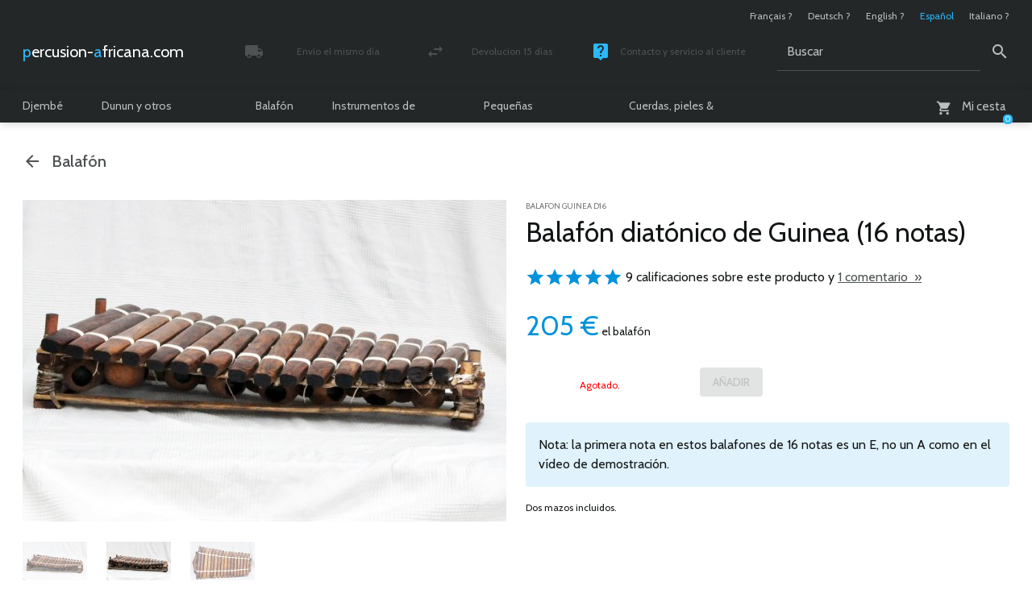

--- FILE ---
content_type: text/html; charset=utf-8
request_url: https://www.percusion-africana.com/balafon-de-guinee-diatonique-16-lames
body_size: 10940
content:

	<!doctype html>

	
	<!--[if lt IE 7 ]> <html dir="ltr" lang="es" xmlns="http://www.w3.org/1999/xhtml" xml:lang="es" class="ltr es no-js ie ie6"> <![endif]-->
	<!--[if IE 7 ]> <html dir="ltr" lang="es" xmlns="http://www.w3.org/1999/xhtml" xml:lang="es" class="ltr es no-js ie ie7"> <![endif]-->
	<!--[if IE 8 ]> <html dir="ltr" lang="es" xmlns="http://www.w3.org/1999/xhtml" xml:lang="es" class="ltr es no-js ie ie8"> <![endif]-->
	<!--[if IE 9 ]> <html dir="ltr" lang="es" xmlns="http://www.w3.org/1999/xhtml" xml:lang="es" class="ltr es no-js ie ie9"> <![endif]-->
	<!--[if (gt IE 9)|!(IE)]><!--> <html dir="ltr" lang="es" xmlns="http://www.w3.org/1999/xhtml" xml:lang="es" class="ltr es no-js"> <!--<![endif]-->

		<head>

			<title>Balafon Guinea D16 - Balafón de Guinea diatónico (16 notas)</title>

		<meta name="description" content="Balafón diatónico de Guinea (16 notas) - 205 € el balafón (BALAFON GUINEA D16)" />
			<link rel="canonical" href="https://www.percusion-africana.com/balafon-de-guinee-diatonique-16-lames" />

			

				<link rel="alternate" hreflang="fr" href="https://www.percussion-africaine.com/balafon-de-guinee-diatonique-16-lames" />

			

				<link rel="alternate" hreflang="de" href="https://www.afrikanische-percussion.com/balafon-de-guinee-diatonique-16-lames" />

			

				<link rel="alternate" hreflang="en" href="https://www.african-percussion.net/balafon-de-guinee-diatonique-16-lames" />

			

				<link rel="alternate" hreflang="es" href="https://www.percusion-africana.com/balafon-de-guinee-diatonique-16-lames" />

			

				<link rel="alternate" hreflang="it" href="https://www.percussioni-africane.com/balafon-de-guinee-diatonique-16-lames" />

			

			<meta http-equiv="Content-Type" content="text/html; charset=utf-8" />

<meta name="viewport" content="width=device-width, initial-scale=1, shrink-to-fit=no" />


<link rel="alternate" type="application/rss+xml" title="Sindicar el sitio completo" href="spip.php?page=backend" />


<meta name="viewport" content="width=device-width" />
<link rel="stylesheet" href="squelettes/css/reset.css" type="text/css" />
<link rel="stylesheet" href="squelettes/css/clear.css" type="text/css" />
<link rel="stylesheet" href="squelettes/css/font.css" type="text/css" />
<link rel="stylesheet" href="squelettes/css/links.css" type="text/css" />
<link rel="stylesheet" href="squelettes/css/typo.css" type="text/css" />
<link rel="stylesheet" href="squelettes/css/typo960.css" type="text/css" />
<link rel="stylesheet" href="squelettes/css/media.css" type="text/css" />
<link rel="stylesheet" href="squelettes/css/material-icons.css" type="text/css" />
<link rel="stylesheet" href="squelettes/css/form.css" type="text/css" />
<link rel="stylesheet" href="squelettes/css/form960.css" type="text/css" />
<link rel="stylesheet" href="squelettes/css/assets/checkbox.css" type="text/css" />
<link rel="stylesheet" href="squelettes/css/assets/radio.css" type="text/css" />
<link rel="stylesheet" href="squelettes/css/layout.css" type="text/css" />
<link rel="stylesheet" href="squelettes/css/layout480.css" type="text/css" />
<link rel="stylesheet" href="squelettes/css/layout600.css" type="text/css" />
<link rel="stylesheet" href="squelettes/css/layout960.css" type="text/css" />
<link rel="stylesheet" href="squelettes/css/layout1272.css" type="text/css" />


<link rel="stylesheet" href="squelettes/css/spip.css" type="text/css" />
<link rel="stylesheet" href="squelettes/css/spip600.css" type="text/css" />
<link rel="stylesheet" href="squelettes/css/spip960.css" type="text/css" />
<link rel="stylesheet" href="squelettes/css/spip1272.css" type="text/css" />
<script>
var mediabox_settings={"auto_detect":true,"ns":"box","tt_img":true,"sel_g":"#documents_portfolio a[type='image\/jpeg'],#documents_portfolio a[type='image\/png'],#documents_portfolio a[type='image\/gif']","sel_c":".mediabox","str_ssStart":"Presentaci\u00f3n","str_ssStop":"Detener","str_cur":"{current}\/{total}","str_prev":"Anterior","str_next":"Siguiente","str_close":"Cerrar","str_loading":"Cargando...","str_petc":"Pulse \u2019Esc\u2019 para cerrar","str_dialTitDef":"Cuadro de di\u00e1logo","str_dialTitMed":"Visualizaci\u00f3n de medios","splash_url":"","lity":{"skin":"_simple-dark","maxWidth":"90%","maxHeight":"90%","minWidth":"400px","minHeight":"","slideshow_speed":"2500","opacite":"0.9","defaultCaptionState":"expanded"}};
</script>
<!-- insert_head_css -->
<link rel="stylesheet" href="plugins-dist/mediabox/lib/lity/lity.css?1764926070" type="text/css" media="all" />
<link rel="stylesheet" href="plugins-dist/mediabox/lity/css/lity.mediabox.css?1764926070" type="text/css" media="all" />
<link rel="stylesheet" href="plugins-dist/mediabox/lity/skins/_simple-dark/lity.css?1764926070" type="text/css" media="all" />






<link rel="stylesheet" href="squelettes/css/theme.css" type="text/css" />
<link rel="stylesheet" href="squelettes/css/theme480.css" type="text/css" />
<link rel="stylesheet" href="squelettes/css/theme600.css" type="text/css" />
<link rel="stylesheet" href="squelettes/css/theme960.css" type="text/css" />
<link rel="stylesheet" href="squelettes/css/theme1272.css" type="text/css" />
<link rel="stylesheet" href="local/cache-css/cssdyn-css_page_produit_css-1dab4726.css?1765273272" type="text/css" />
<link rel="stylesheet" href="local/cache-css/cssdyn-css_page_produit480_css-cb950be2.css?1765273218" type="text/css" />
<link rel="stylesheet" href="local/cache-css/cssdyn-css_page_produit600_css-1a42ceed.css?1765273218" type="text/css" />
<link rel="stylesheet" href="local/cache-css/cssdyn-css_page_produit960_css-271c2351.css?1765273218" type="text/css" />
<link rel="stylesheet" href="local/cache-css/cssdyn-css_page_produit1272_css-376f918f.css?1765273218" type="text/css" />
<link rel="stylesheet" href="squelettes/css/slideshow.css" type="text/css" />
<link rel="stylesheet" href="squelettes/css/slideshow480.css" type="text/css" />
<link rel="stylesheet" href="squelettes/css/slideshow600.css" type="text/css" />
<link rel="stylesheet" href="squelettes/css/slideshow960.css" type="text/css" />
<link rel="stylesheet" href="squelettes/css/slideshow1272.css" type="text/css" />
<link rel="stylesheet" href="squelettes/css/multiBox.css" type="text/css" />


<!--[if lte IE 6]>

	<link rel="stylesheet" href="squelettes/css/multiBoxIE6.css" type="text/css" />

<![endif]-->



<script src="prive/javascript/jquery.js?1764925040" type="text/javascript"></script>

<script src="prive/javascript/jquery.form.js?1764925040" type="text/javascript"></script>

<script src="prive/javascript/jquery.autosave.js?1764925040" type="text/javascript"></script>

<script src="prive/javascript/jquery.placeholder-label.js?1764925040" type="text/javascript"></script>

<script src="prive/javascript/ajaxCallback.js?1764925040" type="text/javascript"></script>

<script src="prive/javascript/js.cookie.js?1764925040" type="text/javascript"></script>
<!-- insert_head -->
<script src="plugins-dist/mediabox/lib/lity/lity.js?1764926070" type="text/javascript"></script>
<script src="plugins-dist/mediabox/lity/js/lity.mediabox.js?1764926070" type="text/javascript"></script>
<script src="plugins-dist/mediabox/javascript/spip.mediabox.js?1764926070" type="text/javascript"></script>


 
	<script src="squelettes/js/mootools-core-1.4.1-full-nocompat.js"></script>
	<script src="squelettes/js/mootools-more-1.4.0.1.js"></script>

	<script src="squelettes/js/slideshow.js"></script>
		<script src="squelettes/js/overlay.js"></script>
		<script src="squelettes/js/multiBox.js"></script>
	

	<script src="spip.php?page=scripts.js&amp;id_article=1469&amp;lang=es"></script>
	<script src="local/cache-js/jsdyn-js_scripts_panier_js-479456af.js?1765273197"></script>
	



<meta name="generator" content="SPIP 4.4.7" />

<!-- Global Site Tag (gtag.js) - Google Analytics -->

<script async src="https://www.googletagmanager.com/gtag/js?id=G-0W0E9KRYST"></script>

<script>

  window.dataLayer = window.dataLayer || [];
  function gtag(){dataLayer.push(arguments);}
  gtag('js', new Date());

  gtag('config', 'G-0W0E9KRYST');

</script>


<script type="text/javascript">

	var onloadCallback = function() {

		grecaptcha.render('g-recaptcha', {

			'sitekey' : '6LcaCw8pAAAAAGgbivlCTBUU7jTYep7nes-_BFFv'

		});

	};

</script>

<link rel="apple-touch-icon" sizes="57x57" href="squelettes/images/favicon/apple-touch-icon.png">
<link rel="icon" type="image/png" sizes="32x32" href="squelettes/images/favicon/favicon-32x32.png">
<link rel="icon" type="image/png" sizes="194x194" href="squelettes/images/favicon/favicon-194x194.png">
<link rel="icon" type="image/png" sizes="192x192" href="squelettes/images/favicon/android-chrome-192x192.png">
<link rel="icon" type="image/png" sizes="16x16" href="squelettes/images/favicon/favicon-16x16.png">
<link rel="manifest" href="squelettes/images/favicon/site.webmanifest">
<link rel="mask-icon" href="squelettes/images/favicon/safari-pinned-tab.svg" color="#232728">
<meta name="apple-mobile-web-app-title" content="Percussion-africaine.com">
<meta name="application-name" content="Percussion-africaine.com">
<meta name="msapplication-TileColor" content="#232728">
<meta name="msapplication-TileImage" content="squelettes/images/favicon/mstile-144x144.png">
<meta name="theme-color" content="#ffffff">
			<script type="application/ld+json">

    {
      "@context": "https://schema.org",
      "@type": "Product",
      "name": "Balaf&#243;n diat&#243;nico de Guinea (16 notas)",
      "image": [
          "https://www.percusion-africana.com/IMG/jpg/2-balafon-heptatonique-16-lames-guinee.jpg",
          "https://www.percusion-africana.com/IMG/jpg/1-balafon-diatonique-16-lames-guinee.jpg",
          "https://www.percusion-africana.com/IMG/jpg/3-balafon-16-notes-guinee.jpg"
      ],
      "description": "Balafon diatonique (xylophone 16 lames). Livraison rapide en France m&#233;tropolitaine, Outre-mer, Belgique et Europe.",
      "sku": "article1469",
      "brand": {
        "@type": "Brand",
        "name": "Percussion Africaine"
      },
      "offers": {
        "@type": "Offer",
        "url": "https://www.percusion-africana.com/balafon-de-guinee-diatonique-16-lames",
        "priceCurrency": "EUR",
        "price": "205.00",
        "availability": "https://schema.org/BackOrder",
        "shippingDetails": [
          {
            "@type": "OfferShippingDetails",
            "shippingRate": {
              "@type": "MonetaryAmount",
              "value": "7.22",
              "currency": "EUR"
            },
            "shippingDestination": {
              "@type": "DefinedRegion",
              "addressCountry": "FR"
            },
            "deliveryTime": {
              "@type": "ShippingDeliveryTime",
              "handlingTime": {
                "@type": "QuantitativeValue",
                "minValue": 0,
                "maxValue": 1,
                "unitCode": "DAY"
              },
              "transitTime": {
                "@type": "QuantitativeValue",
                "minValue": "2",
                "maxValue": "3",
                "unitCode": "DAY"
              }
            }
          },
          {
            "@type": "OfferShippingDetails",
            "shippingRate": {
              "@type": "MonetaryAmount",
              "value": "9.34",
              "currency": "EUR"
            },
            "shippingDestination": {
              "@type": "DefinedRegion",
              "addressCountry": "DE"
            },
            "deliveryTime": {
              "@type": "ShippingDeliveryTime",
              "handlingTime": {
                "@type": "QuantitativeValue",
                "minValue": 0,
                "maxValue": 1,
                "unitCode": "DAY"
              },
              "transitTime": {
                "@type": "QuantitativeValue",
                "minValue": "3",
                "maxValue": "4",
                "unitCode": "DAY"
              }
            }
          },
          {
            "@type": "OfferShippingDetails",
            "shippingRate": {
              "@type": "MonetaryAmount",
              "value": "12.12",
              "currency": "EUR"
            },
            "shippingDestination": {
              "@type": "DefinedRegion",
              "addressCountry": "GB"
            },
            "deliveryTime": {
              "@type": "ShippingDeliveryTime",
              "handlingTime": {
                "@type": "QuantitativeValue",
                "minValue": 0,
                "maxValue": 1,
                "unitCode": "DAY"
              },
              "transitTime": {
                "@type": "QuantitativeValue",
                "minValue": "5",
                "maxValue": "6",
                "unitCode": "DAY"
              }
            }
          },
          {
            "@type": "OfferShippingDetails",
            "shippingRate": {
              "@type": "MonetaryAmount",
              "value": "10.75",
              "currency": "EUR"
            },
            "shippingDestination": {
              "@type": "DefinedRegion",
              "addressCountry": "ES"
            },
            "deliveryTime": {
              "@type": "ShippingDeliveryTime",
              "handlingTime": {
                "@type": "QuantitativeValue",
                "minValue": 0,
                "maxValue": 1,
                "unitCode": "DAY"
              },
              "transitTime": {
                "@type": "QuantitativeValue",
                "minValue": "3",
                "maxValue": "4",
                "unitCode": "DAY"
              }
            }
          },
          {
            "@type": "OfferShippingDetails",
            "shippingRate": {
              "@type": "MonetaryAmount",
              "value": "10.75",
              "currency": "EUR"
            },
            "shippingDestination": {
              "@type": "DefinedRegion",
              "addressCountry": "IT"
            },
            "deliveryTime": {
              "@type": "ShippingDeliveryTime",
              "handlingTime": {
                "@type": "QuantitativeValue",
                "minValue": 0,
                "maxValue": 1,
                "unitCode": "DAY"
              },
              "transitTime": {
                "@type": "QuantitativeValue",
                "minValue": "4",
                "maxValue": "5",
                "unitCode": "DAY"
              }
            }
          },
          {
            "@type": "OfferShippingDetails",
            "shippingRate": {
              "@type": "MonetaryAmount",
              "value": "9.34",
              "currency": "EUR"
            },
            "shippingDestination": {
              "@type": "DefinedRegion",
              "addressCountry": "BE"
            },
            "deliveryTime": {
              "@type": "ShippingDeliveryTime",
              "handlingTime": {
                "@type": "QuantitativeValue",
                "minValue": 0,
                "maxValue": 1,
                "unitCode": "DAY"
              },
              "transitTime": {
                "@type": "QuantitativeValue",
                "minValue": "4",
                "maxValue": "5",
                "unitCode": "DAY"
              }
            }
          },
          {
            "@type": "OfferShippingDetails",
            "shippingRate": {
              "@type": "MonetaryAmount",
              "value": "9.34",
              "currency": "EUR"
            },
            "shippingDestination": {
              "@type": "DefinedRegion",
              "addressCountry": "NL"
            },
            "deliveryTime": {
              "@type": "ShippingDeliveryTime",
              "handlingTime": {
                "@type": "QuantitativeValue",
                "minValue": 0,
                "maxValue": 1,
                "unitCode": "DAY"
              },
              "transitTime": {
                "@type": "QuantitativeValue",
                "minValue": "4",
                "maxValue": "5",
                "unitCode": "DAY"
              }
            }
          },
          {
            "@type": "OfferShippingDetails",
            "shippingRate": {
              "@type": "MonetaryAmount",
              "value": "9.34",
              "currency": "EUR"
            },
            "shippingDestination": {
              "@type": "DefinedRegion",
              "addressCountry": "LU"
            },
            "deliveryTime": {
              "@type": "ShippingDeliveryTime",
              "handlingTime": {
                "@type": "QuantitativeValue",
                "minValue": 0,
                "maxValue": 1,
                "unitCode": "DAY"
              },
              "transitTime": {
                "@type": "QuantitativeValue",
                "minValue": "3",
                "maxValue": "4",
                "unitCode": "DAY"
              }
            }
          },
          {
            "@type": "OfferShippingDetails",
            "shippingRate": {
              "@type": "MonetaryAmount",
              "value": "10.75",
              "currency": "EUR"
            },
            "shippingDestination": {
              "@type": "DefinedRegion",
              "addressCountry": "AT"
            },
            "deliveryTime": {
              "@type": "ShippingDeliveryTime",
              "handlingTime": {
                "@type": "QuantitativeValue",
                "minValue": 0,
                "maxValue": 1,
                "unitCode": "DAY"
              },
              "transitTime": {
                "@type": "QuantitativeValue",
                "minValue": "3",
                "maxValue": "4",
                "unitCode": "DAY"
              }
            }
          },
          {
            "@type": "OfferShippingDetails",
            "shippingRate": {
              "@type": "MonetaryAmount",
              "value": "13.34",
              "currency": "EUR"
            },
            "shippingDestination": {
              "@type": "DefinedRegion",
              "addressCountry": "DK"
            },
            "deliveryTime": {
              "@type": "ShippingDeliveryTime",
              "handlingTime": {
                "@type": "QuantitativeValue",
                "minValue": 0,
                "maxValue": 1,
                "unitCode": "DAY"
              },
              "transitTime": {
                "@type": "QuantitativeValue",
                "minValue": "3",
                "maxValue": "4",
                "unitCode": "DAY"
              }
            }
          },
          {
            "@type": "OfferShippingDetails",
            "shippingRate": {
              "@type": "MonetaryAmount",
              "value": "12.25",
              "currency": "EUR"
            },
            "shippingDestination": {
              "@type": "DefinedRegion",
              "addressCountry": "IE"
            },
            "deliveryTime": {
              "@type": "ShippingDeliveryTime",
              "handlingTime": {
                "@type": "QuantitativeValue",
                "minValue": 0,
                "maxValue": 1,
                "unitCode": "DAY"
              },
              "transitTime": {
                "@type": "QuantitativeValue",
                "minValue": "3",
                "maxValue": "4",
                "unitCode": "DAY"
              }
            }
          },
          {
            "@type": "OfferShippingDetails",
            "shippingRate": {
              "@type": "MonetaryAmount",
              "value": "10.75",
              "currency": "EUR"
            },
            "shippingDestination": {
              "@type": "DefinedRegion",
              "addressCountry": "PT"
            },
            "deliveryTime": {
              "@type": "ShippingDeliveryTime",
              "handlingTime": {
                "@type": "QuantitativeValue",
                "minValue": 0,
                "maxValue": 1,
                "unitCode": "DAY"
              },
              "transitTime": {
                "@type": "QuantitativeValue",
                "minValue": "3",
                "maxValue": "4",
                "unitCode": "DAY"
              }
            }
          },
          {
            "@type": "OfferShippingDetails",
            "shippingRate": {
              "@type": "MonetaryAmount",
              "value": "15.38",
              "currency": "EUR"
            },
            "shippingDestination": {
              "@type": "DefinedRegion",
              "addressCountry": "FI"
            },
            "deliveryTime": {
              "@type": "ShippingDeliveryTime",
              "handlingTime": {
                "@type": "QuantitativeValue",
                "minValue": 0,
                "maxValue": 1,
                "unitCode": "DAY"
              },
              "transitTime": {
                "@type": "QuantitativeValue",
                "minValue": "4",
                "maxValue": "5",
                "unitCode": "DAY"
              }
            }
          },
          {
            "@type": "OfferShippingDetails",
            "shippingRate": {
              "@type": "MonetaryAmount",
              "value": "27.10",
              "currency": "EUR"
            },
            "shippingDestination": {
              "@type": "DefinedRegion",
              "addressCountry": "NO"
            },
            "deliveryTime": {
              "@type": "ShippingDeliveryTime",
              "handlingTime": {
                "@type": "QuantitativeValue",
                "minValue": 0,
                "maxValue": 1,
                "unitCode": "DAY"
              },
              "transitTime": {
                "@type": "QuantitativeValue",
                "minValue": "4",
                "maxValue": "5",
                "unitCode": "DAY"
              }
            }
          },
          {
            "@type": "OfferShippingDetails",
            "shippingRate": {
              "@type": "MonetaryAmount",
              "value": "13.34",
              "currency": "EUR"
            },
            "shippingDestination": {
              "@type": "DefinedRegion",
              "addressCountry": "SE"
            },
            "deliveryTime": {
              "@type": "ShippingDeliveryTime",
              "handlingTime": {
                "@type": "QuantitativeValue",
                "minValue": 0,
                "maxValue": 1,
                "unitCode": "DAY"
              },
              "transitTime": {
                "@type": "QuantitativeValue",
                "minValue": "3",
                "maxValue": "4",
                "unitCode": "DAY"
              }
            }
          },
          {
            "@type": "OfferShippingDetails",
            "shippingRate": {
              "@type": "MonetaryAmount",
              "value": "12.83",
              "currency": "EUR"
            },
            "shippingDestination": {
              "@type": "DefinedRegion",
              "addressCountry": "CH"
            },
            "deliveryTime": {
              "@type": "ShippingDeliveryTime",
              "handlingTime": {
                "@type": "QuantitativeValue",
                "minValue": 0,
                "maxValue": 1,
                "unitCode": "DAY"
              },
              "transitTime": {
                "@type": "QuantitativeValue",
                "minValue": "5",
                "maxValue": "6",
                "unitCode": "DAY"
              }
            }
          },
          {
            "@type": "OfferShippingDetails",
            "shippingRate": {
              "@type": "MonetaryAmount",
              "value": "15.38",
              "currency": "EUR"
            },
            "shippingDestination": {
              "@type": "DefinedRegion",
              "addressCountry": "GR"
            },
            "deliveryTime": {
              "@type": "ShippingDeliveryTime",
              "handlingTime": {
                "@type": "QuantitativeValue",
                "minValue": 0,
                "maxValue": 1,
                "unitCode": "DAY"
              },
              "transitTime": {
                "@type": "QuantitativeValue",
                "minValue": "5",
                "maxValue": "6",
                "unitCode": "DAY"
              }
            }
          },
          {
            "@type": "OfferShippingDetails",
            "shippingRate": {
              "@type": "MonetaryAmount",
              "value": "13.34",
              "currency": "EUR"
            },
            "shippingDestination": {
              "@type": "DefinedRegion",
              "addressCountry": "HU"
            },
            "deliveryTime": {
              "@type": "ShippingDeliveryTime",
              "handlingTime": {
                "@type": "QuantitativeValue",
                "minValue": 0,
                "maxValue": 1,
                "unitCode": "DAY"
              },
              "transitTime": {
                "@type": "QuantitativeValue",
                "minValue": "5",
                "maxValue": "6",
                "unitCode": "DAY"
              }
            }
          },
          {
            "@type": "OfferShippingDetails",
            "shippingRate": {
              "@type": "MonetaryAmount",
              "value": "10.75",
              "currency": "EUR"
            },
            "shippingDestination": {
              "@type": "DefinedRegion",
              "addressCountry": "PL"
            },
            "deliveryTime": {
              "@type": "ShippingDeliveryTime",
              "handlingTime": {
                "@type": "QuantitativeValue",
                "minValue": 0,
                "maxValue": 1,
                "unitCode": "DAY"
              },
              "transitTime": {
                "@type": "QuantitativeValue",
                "minValue": "5",
                "maxValue": "6",
                "unitCode": "DAY"
              }
            }
          },
          {
            "@type": "OfferShippingDetails",
            "shippingRate": {
              "@type": "MonetaryAmount",
              "value": "10.75",
              "currency": "EUR"
            },
            "shippingDestination": {
              "@type": "DefinedRegion",
              "addressCountry": "CZ"
            },
            "deliveryTime": {
              "@type": "ShippingDeliveryTime",
              "handlingTime": {
                "@type": "QuantitativeValue",
                "minValue": 0,
                "maxValue": 1,
                "unitCode": "DAY"
              },
              "transitTime": {
                "@type": "QuantitativeValue",
                "minValue": "4",
                "maxValue": "5",
                "unitCode": "DAY"
              }
            }
          },
          {
            "@type": "OfferShippingDetails",
            "shippingRate": {
              "@type": "MonetaryAmount",
              "value": "13.34",
              "currency": "EUR"
            },
            "shippingDestination": {
              "@type": "DefinedRegion",
              "addressCountry": "SK"
            },
            "deliveryTime": {
              "@type": "ShippingDeliveryTime",
              "handlingTime": {
                "@type": "QuantitativeValue",
                "minValue": 0,
                "maxValue": 1,
                "unitCode": "DAY"
              },
              "transitTime": {
                "@type": "QuantitativeValue",
                "minValue": "5",
                "maxValue": "6",
                "unitCode": "DAY"
              }
            }
          },
          {
            "@type": "OfferShippingDetails",
            "shippingRate": {
              "@type": "MonetaryAmount",
              "value": "13.34",
              "currency": "EUR"
            },
            "shippingDestination": {
              "@type": "DefinedRegion",
              "addressCountry": "SI"
            },
            "deliveryTime": {
              "@type": "ShippingDeliveryTime",
              "handlingTime": {
                "@type": "QuantitativeValue",
                "minValue": 0,
                "maxValue": 1,
                "unitCode": "DAY"
              },
              "transitTime": {
                "@type": "QuantitativeValue",
                "minValue": "6",
                "maxValue": "7",
                "unitCode": "DAY"
              }
            }
          },
          {
            "@type": "OfferShippingDetails",
            "shippingRate": {
              "@type": "MonetaryAmount",
              "value": "15.38",
              "currency": "EUR"
            },
            "shippingDestination": {
              "@type": "DefinedRegion",
              "addressCountry": "BG"
            },
            "deliveryTime": {
              "@type": "ShippingDeliveryTime",
              "handlingTime": {
                "@type": "QuantitativeValue",
                "minValue": 0,
                "maxValue": 1,
                "unitCode": "DAY"
              },
              "transitTime": {
                "@type": "QuantitativeValue",
                "minValue": "7",
                "maxValue": "8",
                "unitCode": "DAY"
              }
            }
          },
          {
            "@type": "OfferShippingDetails",
            "shippingRate": {
              "@type": "MonetaryAmount",
              "value": "14.91",
              "currency": "EUR"
            },
            "shippingDestination": {
              "@type": "DefinedRegion",
              "addressCountry": "HR"
            },
            "deliveryTime": {
              "@type": "ShippingDeliveryTime",
              "handlingTime": {
                "@type": "QuantitativeValue",
                "minValue": 0,
                "maxValue": 1,
                "unitCode": "DAY"
              },
              "transitTime": {
                "@type": "QuantitativeValue",
                "minValue": "7",
                "maxValue": "8",
                "unitCode": "DAY"
              }
            }
          },
          {
            "@type": "OfferShippingDetails",
            "shippingRate": {
              "@type": "MonetaryAmount",
              "value": "17.60",
              "currency": "EUR"
            },
            "shippingDestination": {
              "@type": "DefinedRegion",
              "addressCountry": "CY"
            },
            "deliveryTime": {
              "@type": "ShippingDeliveryTime",
              "handlingTime": {
                "@type": "QuantitativeValue",
                "minValue": 0,
                "maxValue": 1,
                "unitCode": "DAY"
              },
              "transitTime": {
                "@type": "QuantitativeValue",
                "minValue": "9",
                "maxValue": "10",
                "unitCode": "DAY"
              }
            }
          },
          {
            "@type": "OfferShippingDetails",
            "shippingRate": {
              "@type": "MonetaryAmount",
              "value": "13.34",
              "currency": "EUR"
            },
            "shippingDestination": {
              "@type": "DefinedRegion",
              "addressCountry": "EE"
            },
            "deliveryTime": {
              "@type": "ShippingDeliveryTime",
              "handlingTime": {
                "@type": "QuantitativeValue",
                "minValue": 0,
                "maxValue": 1,
                "unitCode": "DAY"
              },
              "transitTime": {
                "@type": "QuantitativeValue",
                "minValue": "5",
                "maxValue": "6",
                "unitCode": "DAY"
              }
            }
          },
          {
            "@type": "OfferShippingDetails",
            "shippingRate": {
              "@type": "MonetaryAmount",
              "value": "13.34",
              "currency": "EUR"
            },
            "shippingDestination": {
              "@type": "DefinedRegion",
              "addressCountry": "LT"
            },
            "deliveryTime": {
              "@type": "ShippingDeliveryTime",
              "handlingTime": {
                "@type": "QuantitativeValue",
                "minValue": 0,
                "maxValue": 1,
                "unitCode": "DAY"
              },
              "transitTime": {
                "@type": "QuantitativeValue",
                "minValue": "5",
                "maxValue": "6",
                "unitCode": "DAY"
              }
            }
          },
          {
            "@type": "OfferShippingDetails",
            "shippingRate": {
              "@type": "MonetaryAmount",
              "value": "13.34",
              "currency": "EUR"
            },
            "shippingDestination": {
              "@type": "DefinedRegion",
              "addressCountry": "LV"
            },
            "deliveryTime": {
              "@type": "ShippingDeliveryTime",
              "handlingTime": {
                "@type": "QuantitativeValue",
                "minValue": 0,
                "maxValue": 1,
                "unitCode": "DAY"
              },
              "transitTime": {
                "@type": "QuantitativeValue",
                "minValue": "5",
                "maxValue": "6",
                "unitCode": "DAY"
              }
            }
          },
          {
            "@type": "OfferShippingDetails",
            "shippingRate": {
              "@type": "MonetaryAmount",
              "value": "17.60",
              "currency": "EUR"
            },
            "shippingDestination": {
              "@type": "DefinedRegion",
              "addressCountry": "MT"
            },
            "deliveryTime": {
              "@type": "ShippingDeliveryTime",
              "handlingTime": {
                "@type": "QuantitativeValue",
                "minValue": 0,
                "maxValue": 1,
                "unitCode": "DAY"
              },
              "transitTime": {
                "@type": "QuantitativeValue",
                "minValue": "5",
                "maxValue": "6",
                "unitCode": "DAY"
              }
            }
          },
          {
            "@type": "OfferShippingDetails",
            "shippingRate": {
              "@type": "MonetaryAmount",
              "value": "15.38",
              "currency": "EUR"
            },
            "shippingDestination": {
              "@type": "DefinedRegion",
              "addressCountry": "RO"
            },
            "deliveryTime": {
              "@type": "ShippingDeliveryTime",
              "handlingTime": {
                "@type": "QuantitativeValue",
                "minValue": 0,
                "maxValue": 1,
                "unitCode": "DAY"
              },
              "transitTime": {
                "@type": "QuantitativeValue",
                "minValue": "5",
                "maxValue": "6",
                "unitCode": "DAY"
              }
            }
          }
        ]
      }
    }

  </script>
		</head>

		<body class="pas_surlignable page_article page_produit">

			<div class="page">

				
				<header>

	<div class="header">

		

			<ul class="formulaire_menu_lang">

				

					

						

							

								

									<li><a href="https://www.percussion-africaine.com/balafon-de-guinee-diatonique-16-lames" hreflang="fr">Fran&#231;ais&nbsp;?</a></li>

								

							

						

					

				

					

						

							

								

									

										

									

									<li><a href="https://www.afrikanische-percussion.com/balafon-de-guinee-diatonique-16-lames" hreflang="de">Deutsch&nbsp;?</a></li>

								

							

						

					

				

					

						

							

								

									

										

									

									<li><a href="https://www.african-percussion.net/balafon-de-guinee-diatonique-16-lames" hreflang="en">English&nbsp;?</a></li>

								

							

						

					

				

					

						<li class="on">Espa&#241;ol</li>

					

				

					

						

							

								

									

										

									

									<li><a href="https://www.percussioni-africane.com/balafon-de-guinee-diatonique-16-lames" hreflang="it">Italiano&nbsp;?</a></li>

								

							

						

					

				

			</ul>

		

		<a rel="start home" href="https://www.percusion-africana.com/" title="Página de inicio" class="spip_logo_site"><span>percusion-</span><span>africana.com</span></a>

		

		

			<ul class="menu_service">

				

					

						

							<li><a href="gastos-envio-entrega" class="material-icons icon_local_shipping"><div><span>Envío el mismo día</span><span>Paquete seguido y asegurado</span></div></a></li>

						

					

				

					

						

							<li><a href="cambios-devoluciones" class="material-icons icon_swap_horiz"><div><span>Devolucion 15 días</span><span>Satisfecho o reembolsado</span></div></a></li>

						

					

				

					

						

							<li><a href="contacto" class="material-icons icon_live_help"><div><span>Contacto y servicio al cliente</span><span>Lunes - Viernes / 10 - 18h</span></div></a></li>

						

					

				

			</ul>

		

		<div class="formulaire_spip formulaire_recherche" id="formulaire_recherche">

	<form action="spip.php?page=recherche" method="get">
	
		<div>

			<input name="page" value="recherche" type="hidden"
>

			<input type="hidden" name="lang" value="es" />

			<label for="recherche">Buscar</label><input type="text" class="text" size="10" name="recherche" id="recherche" value="Buscar" accesskey="4" /><input type="submit" class="submit" value="&#xe8b6" title="Buscar" />

		</div>
		
	</form>

</div>

		

	<div id="formulaire_panier_header" class="formulaire_spip formulaire_panier_header">

		<a href="spip.php?page=panier" class="material-icons icon_shopping_cart"><span><span>Mi cesta</span></span><span class="produits_quantite">0</span></a>

	</div>


</div>

	<nav>

	<ul>

		

			

				

					<li>

						<a href="-djembe-tambor-djembe-">Djembé</a>

						<div>

							<ul>

								

									<li>

										<span>Yembé grande</span>

										<ul>

											

											

												

													

														

													

														

													

														

													

														

													

														

													

														

													

														

													

														

													

														

															<li><a href="-tambor-yembe-barato-">Eco-yembé</a></li>

														

													

												

											

												

													

														

													

														

													

														

													

														

													

														

													

														

													

														

													

														

													

														

													

														

															<li><a href="-tambor-yembe-profesional-">Yembé Premium</a></li>

														

													

												

											

												

													

														

													

														

													

														

													

														

													

														

													

														

													

														

													

														

													

														

													

														

													

														

													

														

															<li><a href="-mejor-tambor-djembe-">Yembé Top</a></li>

														

													

												

											

												

													

														

													

														

													

														

													

														

													

														

													

														

													

														

													

														

													

														

													

														

													

														

													

														

															<li><a href="-yembe-personalizado-">Yembé Signature</a></li>

														

													

												

											

										</ul>

									</li>

								

									<li>

										<span>Tallas especiales</span>

										<ul>

											

											

												

													

														

													

														

													

														

													

														

													

														

															<li><a href="-yembe-ninos-">Yembé niños</a></li>

														

													

												

											

												

													

														

													

														

													

														

															<li><a href="-yembe-mediano-">Yembé mediano</a></li>

														

													

												

											

										</ul>

									</li>

								

									<li>

										<span>Accesorios yembé</span>

										<ul>

											

											

												

													

														

													

														

													

														

													

														

													

														

													

														

															<li><a href="-sombrero-yembe-">Sombrero de yembé</a></li>

														

													

												

											

												

													

														

													

														

													

														

													

														

													

														

													

														

													

														

													

														

													

														

													

														

													

														

													

														

													

														

													

														

													

														

													

														

													

														

													

														

													

														

													

														

													

														

													

														

													

														

													

														

													

														

													

														

													

														

													

														

													

														

													

														

													

														

															<li><a href="-funda-yembe-">Funda de yembé</a></li>

														

													

												

											

												

													

														

													

														

													

														

													

														

													

														

															<li><a href="-correa-de-yembe-">Correa de yembé</a></li>

														

													

												

											

												

													

														

													

														

													

														

													

														

															<li><a href="-sonajas-yembe-">Sonajas de yembé</a></li>

														

													

												

											

										</ul>

									</li>

								

									<li>

										<span>Profesionales</span>

										<ul>

											

											

											

											

												

													

														

													

														

													

														

													

														

													

														

													

														

													

														

													

														

													

														

													

														

													

														

													

														

													

														

															<li><a href="-cuerpo-de-djembe-">Cuerpo de yembé Top</a></li>

														

													

												

											

												

													

														

													

														

													

														

															<li><a href="-cuerpo-djembe-tambor-djembe-al-por-mayor-">Venta al por mayor de yembé</a></li>

														

													

												

											

										</ul>

									</li>

								

							</ul>

						</div>

					</li>

				

					<li>

						<a href="-dundunes-tambores-africanos-">Dunun y otros tambores</a>

						<div>

							<ul>

								

									<li>

										<span>Tambores bajos dundunes</span>

										<ul>

											

											

												

													

														

													

														

													

														

													

														

															<li><a href="-tambor-dunun-kenkeni-">Tambor dunun kenkení</a></li>

														

													

												

											

												

													

														

													

														

													

														

													

														

															<li><a href="-tambor-dunun-sangban-">Tambor dunun sangban</a></li>

														

													

												

											

												

													

														

													

														

													

														

													

														

															<li><a href="-tambor-dunun-dununba-">Tambor dunun dununba</a></li>

														

													

												

											

												

													

														

													

														

													

														

															<li><a href="-set-de-tambores-dunun-">Set de tambores dunun</a></li>

														

													

												

											

												

													

														

															<li><a href="set-de-mini-dununs-de-guinee-tambours-dundun-7228">Mini-tambores dundunes</a></li>

														

													

														

													

												

											

										</ul>

									</li>

								

									<li>

										<span>Accesorios dundunes</span>

										<ul>

											

											

												

													

														

													

														

													

														

															<li><a href="-baquetas-dunun-">Baquetas de dunun</a></li>

														

													

												

											

												

													

														

													

														

													

														

													

														

															<li><a href="-campanas-dundun-">Campanas de dunun</a></li>

														

													

												

											

										</ul>

									</li>

								

									<li>

										<span>Tambores parlantes</span>

										<ul>

											

											

												

													

															<li><a href="-dondo-tambor-parlante-">Dondo</a></li>

													

												

											

												

													

														

															<li><a href="tambour-parlant-tama-tambour-aisselle-tambour-parleur">Tama</a></li>

														

													

														

													

												

											

												

													

														

													

														

													

														

													

														

															<li><a href="-baqueta-de-tama-tambor-parlante-">Baqueta de tama</a></li>

														

													

												

											

										</ul>

									</li>

								

									<li>

										<span>Tambores de marco</span>

										<ul>

											

											

											

												

													

														

													

														

													

														

													

														

													

														

													

														

													

														

													

														

													

														

													

														

															<li><a href="-tambor-chamanico-">Tambor chamánico</a></li>

														

													

												

											

												

													

														

													

														

													

														

													

														

													

														

															<li><a href="-funda-tambor-chamanico-">Funda de tambor chamánico</a></li>

														

													

												

											

										</ul>

									</li>

								

									<li>

										<span>Otros tambores africanos</span>

										<ul>

											

											

											

											

											

											

											

											

											

												

													

															<li><a href="-atumpan-tambor-parlante-ghana-">Atumpan</a></li>

													

												

											

												

													

														

															<li><a href="petit-tambour-bendre-bara-dunun">Bendré (baradunun)</a></li>

														

													

														

													

												

											

												

													

														

													

														

													

														

													

														

													

														

													

														

													

														

													

														

															<li><a href="-krin-tambor-hendidura-africano-guinea-">Krin</a></li>

														

													

												

											

										</ul>

									</li>

								

							</ul>

						</div>

					</li>

				

					<li>

						<a href="-xilofono-africano-balafon-">Balafón</a>

						<div>

							<ul>

								

									<li>

										<span>Balafones pentatónicos</span>

										<ul>

											

											

												

													

														

															<li><a href="grand-balafon-pentonique-8-lames-xylophone-africain">Balafón pentatónico 8 notas</a></li>

														

													

														

													

												

											

												

													

														

															<li><a href="balafon-burkina-faso-balafon-pentatonique-12">Balafón pentatónico 12&nbsp;láminas</a></li>

														

													

														

													

												

											

												

													

														

															<li><a href="balafon-burkina-faso-balafon-pentatonique-16">Balafón pentatónico 16&nbsp;láminas</a></li>

														

													

														

													

												

											

												

													

														

															<li><a href="balafon-burkina-faso-balafon-pentatonique-20">Balafón pentatónico 20&nbsp;láminas</a></li>

														

													

														

													

												

											

												

													

														

															<li><a href="balafon-bwaba">Balafón bwaba</a></li>

														

													

														

													

												

											

										</ul>

									</li>

								

									<li>

										<span>Balafones heptatónicos</span>

										<ul>

											

											

												

													

														

															<li><a href="balafon-de-guinee-diatonique-16-lames">Balafón diatónico 16 notas</a></li>

														

													

														

													

												

											

												

													

														

															<li><a href="balafon-du-burkina-faso-diatonique-12-lames">Balafón diatónico 12 láminas</a></li>

														

													

														

													

												

											

												

													

															<li><a href="-balafon-21-notas-balafon-diatonico-">Balafón diatónico 21 notas</a></li>

													

												

											

												

													

														

													

														

													

														

															<li><a href="-balafon-22-notas-balafon-diatonico-">Balafón diatónico 22 notas</a></li>

														

													

												

											

										</ul>

									</li>

								

									<li>

										<span>Accesorios</span>

										<ul>

											

											

												

													

														

													

														

													

														

													

														

															<li><a href="-maza-para-balafon-baquetas-de-balafon-">Baquetas de balafón</a></li>

														

													

												

											

												

													

														

															<li><a href="sonnailles-pour-balafon">Sonaja para balafón</a></li>

														

													

														

													

												

											

										</ul>

									</li>

								

							</ul>

						</div>

					</li>

				

					<li>

						<a href="-instrumento-de-cuerda-africano-">Instrumentos de cuerda</a>

						<div>

							<ul>

								

									<li>

										<span>Cordófonos</span>

										<ul>

											

											

												

													

															<li><a href="-bolon-instrumento-cuerda-bolon-">Bolon</a></li>

													

												

											

												

													

														

															<li><a href="kora">Kora</a></li>

														

													

														

													

												

											

												

													

														

													

														

													

														

													

														

													

														

															<li><a href="-ngoni-1307-">N&#8217;goni</a></li>

														

													

												

											

												

													

														

															<li><a href="n-goni-premium-10-cordes-kamele-n-goni-haut-de-gamme-12381">N&#8217;goni Premium</a></li>

														

													

														

													

												

											

												

													

														

															<li><a href="n-jarka-violon-africain-soku-instrument-a-cordes-africain-sokou">N&#8217;jarka / sokou</a></li>

														

													

														

													

												

											

												

													

															<li><a href="-thianhou-citara-africana-tianhoun-">Thianhou</a></li>

													

												

											

										</ul>

									</li>

								

									<li>

										<span>Accesorios para cordófonos</span>

										<ul>

											

											

												

													

														

													

														

													

														

													

														

													

														

													

														

													

														

															<li><a href="-puente-para-ngoni-kamelngoni-">Puente para n&#8217;goni</a></li>

														

													

												

											

												

													

														

													

														

													

														

													

														

													

														

													

														

															<li><a href="-mastil-de-ngoni-fabricacion-de-n-goni-">Mástil de n&#8217;goni</a></li>

														

													

												

											

												

													

														

													

														

													

														

															<li><a href="-clavija-de-afinacion-para-ngoni-kameln-goni-">Clavija de afinación para n’goni</a></li>

														

													

												

											

										</ul>

									</li>

								

							</ul>

						</div>

					</li>

				

					<li>

						<a href="-pequena-percusion-africana-">Pequeñas percusiones </a>

						<div>

							<ul>

								

									<li>

										<span>Shekeres</span>

										<ul>

											

											

												

													

															<li><a href="-djabara-shekere-africano-">Djabara</a></li>

													

												

											

												

													

														

													

														

													

														

													

														

													

														

													

														

													

														

															<li><a href="-gita-calabaza-africana-con-cauris-">Gita</a></li>

														

													

												

											

										</ul>

									</li>

								

									<li>

										<span>Campanas africanas</span>

										<ul>

											

											

												

													

														

													

														

													

														

															<li><a href="-gankogui-campana-doble-campana-africana-">Gankogui (campana doble)</a></li>

														

													

												

											

												

													

														

															<li><a href="karignan-cloche-a-grattoir-6535">Karignan (campana de raspado)</a></li>

														

													

														

													

												

											

										</ul>

									</li>

								

									<li>

										<span>Sonajeros africanos</span>

										<ul>

											

											

												

													

														

													

														

													

														

													

														

													

														

													

														

													

														

													

														

													

														

															<li><a href="-sonajeros-semillas-y-conchas-africanos-">Sonajeros semillas y conchas</a></li>

														

													

												

											

												

													

														

													

														

													

														

													

														

															<li><a href="-sonajero-trenzado-sonajero-africano-">Sonajero trenzado</a></li>

														

													

												

											

												

													

														

															<li><a href="wassakoumba-sistre-wassamba-5045">Wassakumba</a></li>

														

													

														

													

												

											

										</ul>

									</li>

								

									<li>

										<span>Percusiones para bailarines</span>

										<ul>

											

											

												

													

														

													

														

													

														

													

														

													

														

													

														

													

														

													

														

															<li><a href="-brazelete-para-danza-percusion-para-danza-africana-">Brazelete para danza</a></li>

														

													

												

											

												

													

														

													

														

													

														

															<li><a href="-cinturon-de-danza-percusion-para-danza-africana-">Cinturón de danza</a></li>

														

													

												

											

										</ul>

									</li>

								

									<li>

										<span>Pianos de pulgar</span>

										<ul>

											

											

												

													

														

													

														

													

														

													

														

													

														

													

														

													

														

													

														

													

														

															<li><a href="-piano-de-pulgar-kalimba-barato-">Eco kalimba</a></li>

														

													

												

											

												

													

														

													

														

													

														

													

														

													

														

															<li><a href="-piano-de-pulgar-kalimba-profesional-">Kalimba Premium</a></li>

														

													

												

											

												

													

														

													

														

													

														

													

														

													

														

													

														

													

														

													

														

													

														

													

														

															<li><a href="-mejor-kalimba-">Kalimba Top</a></li>

														

													

												

											

												

													

														

													

														

													

														

															<li><a href="-pianos-de-pulgar-kalimba-electrica-">Kalimba electroacústica</a></li>

														

													

												

											

												

													

														

													

														

													

														

															<li><a href="-piano-de-pulgar-kalimba-ninos-">Kalimba niño</a></li>

														

													

												

											

										</ul>

									</li>

								

							</ul>

						</div>

					</li>

				

					<li>

						<a href="-fabrication-reparacion-tambor-djembe-percusion-africana-">Cuerdas, pieles &amp; calabazas</a>

						<div>

							<ul>

								

									<li>

										<span>Cuerda al por menor</span>

										<ul>

											

											

												

													

														

													

														

													

														

													

														

													

														

													

														

													

														

													

														

															<li><a href="-cuerda-hueca-pa-para-tambor-djembe-percusion-">Cuerda hueca PA</a></li>

														

													

												

											

												

													

														

													

														

													

														

													

														

													

														

													

														

													

														

													

														

													

														

													

														

													

														

													

														

													

														

													

														

													

														

													

														

													

														

													

														

													

														

													

														

													

														

													

														

													

														

													

														

													

														

													

														

													

														

													

														

													

														

													

														

													

														

													

														

													

														

													

														

													

														

													

														

													

														

													

														

													

														

													

														

													

														

													

														

													

														

													

														

													

														

													

														

													

														

													

														

													

														

													

														

													

														

													

														

															<li><a href="-cuerda-hueca-pes-para-tambor-djembe-">Cuerda hueca PES</a></li>

														

													

												

											

												

													

														

													

														

													

														

													

														

													

														

													

														

													

														

													

														

													

														

													

														

													

														

													

														

													

														

													

														

													

														

													

														

													

														

													

														

													

														

													

														

													

														

													

														

													

														

													

														

													

														

													

														

													

														

													

														

													

														

													

														

													

														

													

														

													

														

													

														

													

														

													

														

													

														

													

														

													

														

													

														

													

														

													

														

													

														

													

														

													

														

															<li><a href="-cuerda-reforzada-para-tambor-djembe-unicolor-">Cuerda reforzada (unicolor)</a></li>

														

													

												

											

												

													

														

													

														

													

														

													

														

													

														

													

														

													

														

													

														

													

														

													

														

													

														

													

														

													

														

													

														

													

														

													

														

													

														

													

														

													

														

													

														

													

														

													

														

													

														

													

														

													

														

													

														

													

														

													

														

													

														

													

														

													

														

															<li><a href="-cuerda-reforzada-para-tambor-djembe-bicolor-">Cuerda reforzada (bicolor)</a></li>

														

													

												

											

												

													

														

													

														

													

														

													

														

													

														

															<li><a href="-cuerda-reforzada-para-tambor-djembe-tricolor-">Cuerda reforzada (tricolor)</a></li>

														

													

												

											

												

													

														

													

														

													

														

													

														

													

														

													

														

													

														

													

														

													

														

													

														

													

														

													

														

													

														

													

														

													

														

													

														

															<li><a href="-cuerda-reforzada-para-tambor-djembe-patron-multicolor-">Cuerda reforzada (patrón multicolor)</a></li>

														

													

												

											

												

													

														

															<li><a href="vente-kit-de-montage-et-reparation-de-djembe-cordes-pour-djembe">Kit de reparación cuerdas para djembé</a></li>

														

													

														

													

												

											

										</ul>

									</li>

								

									<li>

										<span>Carrete de cuerda</span>

										<ul>

											

											

												

													

														

													

														

													

														

													

														

													

														

													

														

													

														

													

														

													

														

													

														

															<li><a href="-carrete-de-cuerda-hueca-pa-para-tambor-yembe-percusion-">Carrete de cuerda hueca PA</a></li>

														

													

												

											

												

													

														

													

														

													

														

													

														

													

														

													

														

													

														

													

														

													

														

													

														

													

														

													

														

													

														

													

														

													

														

													

														

													

														

													

														

													

														

													

														

													

														

													

														

													

														

													

														

													

														

													

														

													

														

													

														

													

														

													

														

													

														

													

														

													

														

													

														

													

														

													

														

													

														

													

														

													

														

													

														

													

														

													

														

													

														

													

														

													

														

													

														

													

														

													

														

													

														

													

														

													

														

													

														

															<li><a href="-carrete-de-cuerda-hueca-pes-para-tambor-yembe-">Carrete de cuerda hueca PES</a></li>

														

													

												

											

												

													

														

													

														

													

														

													

														

													

														

													

														

													

														

													

														

													

														

													

														

													

														

													

														

													

														

													

														

													

														

													

														

													

														

													

														

													

														

													

														

													

														

													

														

													

														

													

														

													

														

													

														

													

														

													

														

													

														

													

														

													

														

													

														

													

														

													

														

													

														

													

														

													

														

													

														

													

														

													

														

													

														

													

														

													

														

													

														

													

														

													

														

													

														

													

														

													

														

													

														

													

														

															<li><a href="-carrete-de-cuerda-reforzada-para-tambor-djembe-unicolor-">Carrete de cuerda reforzada (unicolor)</a></li>

														

													

												

											

												

													

														

													

														

													

														

													

														

													

														

													

														

													

														

													

														

													

														

													

														

													

														

													

														

													

														

													

														

													

														

													

														

													

														

													

														

													

														

													

														

													

														

													

														

													

														

													

														

													

														

													

														

													

														

													

														

													

														

													

														

													

														

													

														

													

														

													

														

													

														

													

														

													

														

													

														

													

														

													

														

															<li><a href="-carrete-de-cuerda-reforzada-para-tambor-djembe-bicolor-">Carrete de cuerda reforzada (bicolor)</a></li>

														

													

												

											

												

													

														

													

														

													

														

													

														

													

														

													

														

													

														

															<li><a href="-carrete-de-cuerda-reforzada-para-tambor-djembe-tricolor-">Carrete de cuerda reforzada (tricolor)</a></li>

														

													

												

											

												

													

														

													

														

													

														

													

														

													

														

													

														

													

														

													

														

													

														

													

														

													

														

													

														

													

														

													

														

													

														

													

														

															<li><a href="-carrete-de-cuerda-reforzada-para-tambor-djembe-patron-multicolor-">Carrete de cuerda reforzada (patrón multicolor)</a></li>

														

													

												

											

												

													

														

															<li><a href="corde-de-tambour-djembe-renforcee-pes-de-second-choix-5-mm-noir-espagne-100-m">Carrete de cuerda desclasificada</a></li>

														

													

														

													

												

											

										</ul>

									</li>

								

									<li>

										<span>Pieles</span>

										<ul>

											

											

												

													

														

													

														

													

														

													

														

													

														

													

														

													

														

													

														

													

														

													

														

													

														

													

														

													

														

													

														

													

														

													

														

													

														

													

														

															<li><a href="-piel-cabra-para-djembe-tambor-piel-djembe-">Pieles de cabra</a></li>

														

													

												

											

												

													

														

													

														

													

														

													

														

													

														

													

														

													

														

													

														

													

														

													

														

													

														

													

														

													

														

													

														

													

														

													

														

													

														

													

														

													

														

													

														

													

														

															<li><a href="-piel-de-becerro-para-tambor-djembe-">Piel de becerro</a></li>

														

													

												

											

												

													

														

													

														

													

														

													

														

													

														

													

														

													

														

													

														

													

														

													

														

													

														

													

														

													

														

													

														

													

														

													

														

													

														

													

														

													

														

													

														

													

														

													

														

													

														

													

														

													

														

													

														

													

														

													

														

													

														

													

														

													

														

													

														

													

														

															<li><a href="-piel-de-vaca-para-tambor-djembe-">Piel de vaca</a></li>

														

													

												

											

												

													

														

													

														

													

														

													

														

													

														

													

														

													

														

													

														

													

														

													

														

													

														

													

														

													

														

													

														

													

														

													

														

													

														

													

														

													

														

													

														

													

														

													

														

													

														

													

														

													

														

													

														

													

														

															<li><a href="-piel-de-buey-para-tambor-djembe-">Piel de buey</a></li>

														

													

												

											

												

													

														

													

														

													

														

													

														

													

														

													

														

													

														

													

														

													

														

													

														

													

														

													

														

													

														

															<li><a href="-piel-de-yak-para-tambor-djembe-">Piel de yak</a></li>

														

													

												

											

												

													

														

													

														

													

														

													

														

													

														

															<li><a href="-piel-de-burro-para-tambor-djembe-">Piel de burro</a></li>

														

													

												

											

												

													

														

													

														

													

														

													

														

													

														

													

														

													

														

													

														

													

														

													

														

													

														

													

														

													

														

													

														

													

														

													

														

													

														

													

														

													

														

													

														

													

														

															<li><a href="-piel-de-cabello-para-tambor-djembe-">Piel de cabello</a></li>

														

													

												

											

												

													

														

													

														

													

														

													

														

													

														

															<li><a href="-piel-de-mula-para-tambor-djembe-">Piel de mula</a></li>

														

													

												

											

												

													

														

													

														

													

														

													

														

													

														

													

														

													

														

													

														

													

														

													

														

													

														

													

														

													

														

													

														

													

														

													

														

													

														

													

														

													

														

													

														

													

														

															<li><a href="-piel-de-ciervo-para-tambor-djembe-">Piel de ciervo</a></li>

														

													

												

											

												

													

														

													

														

													

														

													

														

													

														

													

														

													

														

													

														

													

														

													

														

													

														

													

														

													

														

													

														

													

														

													

														

													

														

															<li><a href="-piel-de-alce-para-tambor-djembe-">Piel de alce</a></li>

														

													

												

											

												

													

														

													

														

													

														

													

														

													

														

													

														

													

														

													

														

													

														

													

														

													

														

													

														

													

														

															<li><a href="-cueros-de-djembe-de-segunda-eleccion-pieles-desclasificadas-para-tambor-yembe-">Pieles desclasificadas</a></li>

														

													

												

											

												

													

														

													

														

													

														

													

														

													

														

													

														

															<li><a href="-cuerdas-piel-djembe-kit-montaje-reparacion-djembe-">Kit de reparación cuerdas-piel para djembé</a></li>

														

													

												

											

										</ul>

									</li>

								

									<li>

										<span>Calabazas</span>

										<ul>

											

											

												

													

														

													

														

													

														

													

														

													

														

													

														

													

														

													

														

													

														

													

														

													

														

													

														

													

														

													

														

													

														

													

														

													

														

													

														

													

														

													

														

													

														

													

														

													

														

													

														

													

														

															<li><a href="-calabaza-hemisferica-media-calabaza-">Media calabaza</a></li>

														

													

												

											

												

													

														

													

														

													

														

													

														

													

														

													

														

													

														

													

														

													

														

													

														

													

														

													

														

													

														

													

														

													

														

													

														

													

														

													

														

													

														

													

														

													

														

													

														

													

														

													

														

													

														

													

														

															<li><a href="-calabaza-esferica-calabaza-entera-">Calabaza entera</a></li>

														

													

												

											

												

													

														

													

														

													

														

													

														

													

														

													

														

													

														

													

														

													

														

													

														

													

														

													

														

													

														

															<li><a href="-calabaza-botella-calabaza-de-botella-">Calabaza botella</a></li>

														

													

												

											

												

													

														

															<li><a href="calebasse-louche-cuillere-10-15-cm">Calabaza cucharón</a></li>

														

													

														

													

												

											

										</ul>

									</li>

								

							</ul>

						</div>

					</li>

				

			

		

	</ul>

</nav>
</header>
				<div class="main">

					<div class="wrapper hfeed">

		<div class="content hentry horizontal" id="content">

			<div class="arbo">

				

					

						

						

							

								

									

										<a href="-xilofono-africano-balafon-" class="material-icons icon_arrow_back"><span>Balafón</span></a>

									

								

							

						

					

				

			</div>

			<div class="fiche_principale">

				

					 <div class="slideshow" id="slideshow">
		
			<ul class="slideshow-images">

				

					<li>
					
						<a href="IMG/jpg/1-balafon-diatonique-16-lames-guinee.jpg" class="mb" rel="[images],noDesc">

							<picture>
								
								<source media="(min-width: 1272px)" srcset="local/cache-vignettes/L600xH398/1-balafon-diatonique-16-lames-guinee-1bdb3.jpg?1757671442," />

								<source media="(min-width: 960px)" srcset="local/cache-vignettes/L808xH536/1-balafon-diatonique-16-lames-guinee-9727d.jpg?1757671442" />

								<source media="(min-width: 600px)" srcset="local/cache-vignettes/L928xH616/1-balafon-diatonique-16-lames-guinee-f7dfe.jpg?1757671442" />

								<source media="(min-width: 480px)" srcset="local/cache-vignettes/L568xH377/1-balafon-diatonique-16-lames-guinee-26ca1.jpg?1757671442" />

								<source media="(min-width: 272px)" srcset="local/cache-vignettes/L448xH297/1-balafon-diatonique-16-lames-guinee-ed653.jpg?1757671443" />
						
								<img src="local/cache-vignettes/L928xH616/1-balafon-diatonique-16-lames-guinee-f7dfe.jpg?1757671442" alt="Balaf&#243;n de Guinea diat&#243;nico (16 notas)" />
								
							</picture>
							
						</a>
						
					</li>

				

					<li>
					
						<a href="IMG/jpg/2-balafon-heptatonique-16-lames-guinee.jpg" class="mb" rel="[images],noDesc">

							<picture>
								
								<source media="(min-width: 1272px)" srcset="local/cache-vignettes/L600xH399/2-balafon-heptatonique-16-lames-guinee-c685c.jpg?1757671443," />

								<source media="(min-width: 960px)" srcset="local/cache-vignettes/L808xH537/2-balafon-heptatonique-16-lames-guinee-64bfc.jpg?1757671443" />

								<source media="(min-width: 600px)" srcset="local/cache-vignettes/L928xH617/2-balafon-heptatonique-16-lames-guinee-3275d.jpg?1757671443" />

								<source media="(min-width: 480px)" srcset="local/cache-vignettes/L568xH377/2-balafon-heptatonique-16-lames-guinee-51dad.jpg?1757671443" />

								<source media="(min-width: 272px)" srcset="local/cache-vignettes/L448xH298/2-balafon-heptatonique-16-lames-guinee-98009.jpg?1757671443" />
						
								<img src="local/cache-vignettes/L928xH617/2-balafon-heptatonique-16-lames-guinee-3275d.jpg?1757671443" alt="Balaf&#243;n de Guinea diat&#243;nico (16 notas)" />
								
							</picture>
							
						</a>
						
					</li>

				

					<li>
					
						<a href="IMG/jpg/3-balafon-16-notes-guinee.jpg" class="mb" rel="[images],noDesc">

							<picture>
								
								<source media="(min-width: 1272px)" srcset="local/cache-vignettes/L600xH399/3-balafon-16-notes-guinee-11444.jpg?1757671443," />

								<source media="(min-width: 960px)" srcset="local/cache-vignettes/L808xH537/3-balafon-16-notes-guinee-f03c0.jpg?1757671443" />

								<source media="(min-width: 600px)" srcset="local/cache-vignettes/L928xH617/3-balafon-16-notes-guinee-3f232.jpg?1757671443" />

								<source media="(min-width: 480px)" srcset="local/cache-vignettes/L568xH377/3-balafon-16-notes-guinee-6f427.jpg?1757671443" />

								<source media="(min-width: 272px)" srcset="local/cache-vignettes/L448xH298/3-balafon-16-notes-guinee-75c50.jpg?1757671443" />
						
								<img src="local/cache-vignettes/L928xH617/3-balafon-16-notes-guinee-3f232.jpg?1757671443" alt="Balaf&#243;n de Guinea diat&#243;nico (16 notas)" />
								
							</picture>
							
						</a>
						
					</li>

				

			</ul>

			

				<ul class="slideshow-thumbnails">

					

						<li>
						
							<a href="IMG/jpg/1-balafon-diatonique-16-lames-guinee.jpg">

								<picture>
									
									<source media="(min-width: 960px)" srcset="local/cache-vignettes/L80xH53/1-balafon-diatonique-16-lames-guinee-ccd33.jpg?1757671443" />

									<source media="(min-width: 600px)" srcset="local/cache-vignettes/L102xH68/1-balafon-diatonique-16-lames-guinee-01ff5.jpg?1757671443" />

									<source media="(min-width: 480px)" srcset="local/cache-vignettes/L130xH86/1-balafon-diatonique-16-lames-guinee-124d1.jpg?1757671443" />

									<source media="(min-width: 272px)" srcset="local/cache-vignettes/L100xH66/1-balafon-diatonique-16-lames-guinee-89a7d.jpg?1757671443" />
							
									<img src="local/cache-vignettes/L130xH86/1-balafon-diatonique-16-lames-guinee-124d1.jpg?1757671443" alt="Balaf&#243;n de Guinea diat&#243;nico (16 notas)" />
									
								</picture>
														
							</a>
							
						</li>

					

						<li>
						
							<a href="IMG/jpg/2-balafon-heptatonique-16-lames-guinee.jpg">

								<picture>
									
									<source media="(min-width: 960px)" srcset="local/cache-vignettes/L80xH53/2-balafon-heptatonique-16-lames-guinee-2dc5f.jpg?1757671443" />

									<source media="(min-width: 600px)" srcset="local/cache-vignettes/L102xH68/2-balafon-heptatonique-16-lames-guinee-b0ba0.jpg?1757671443" />

									<source media="(min-width: 480px)" srcset="local/cache-vignettes/L130xH86/2-balafon-heptatonique-16-lames-guinee-4cc03.jpg?1757671443" />

									<source media="(min-width: 272px)" srcset="local/cache-vignettes/L100xH66/2-balafon-heptatonique-16-lames-guinee-75831.jpg?1757671444" />
							
									<img src="local/cache-vignettes/L130xH86/2-balafon-heptatonique-16-lames-guinee-4cc03.jpg?1757671443" alt="Balaf&#243;n de Guinea diat&#243;nico (16 notas)" />
									
								</picture>
														
							</a>
							
						</li>

					

						<li class="last">
						
							<a href="IMG/jpg/3-balafon-16-notes-guinee.jpg">

								<picture>
									
									<source media="(min-width: 960px)" srcset="local/cache-vignettes/L80xH53/3-balafon-16-notes-guinee-9e33c.jpg?1757671444" />

									<source media="(min-width: 600px)" srcset="local/cache-vignettes/L102xH68/3-balafon-16-notes-guinee-6fd35.jpg?1757671444" />

									<source media="(min-width: 480px)" srcset="local/cache-vignettes/L130xH86/3-balafon-16-notes-guinee-85a72.jpg?1757671444" />

									<source media="(min-width: 272px)" srcset="local/cache-vignettes/L100xH66/3-balafon-16-notes-guinee-78b91.jpg?1757671444" />
							
									<img src="local/cache-vignettes/L130xH86/3-balafon-16-notes-guinee-85a72.jpg?1757671444" alt="Balaf&#243;n de Guinea diat&#243;nico (16 notas)" />
									
								</picture>
														
							</a>
							
						</li>

					

				</ul>

			

		</div>
					

				


				<div class="infos_et_options">

					<span class="reference">BALAFON GUINEA D16</span>

					<h2>Balafón diatónico de Guinea (16 notas)</h2>

					<p><span class="avis_avg_img"><img src="squelettes/images/avis_avg.png" /></span>  9 calificaciones sobre este producto y <a href="#avis">1 comentario &nbsp;»</a></p>

					

					

						<div class="tarifs">

		

			<div class="tarif">

				
				<span class="entier">205</span><span class="devise">&nbsp;€</span><span class="unite"> el balafón</span>

			</div>

		

		

		

	</div>
					

					

						

							

	<div id="formulaire_panier_produit" class="formulaire_spip formulaire_panier_produit">

		<form action="/balafon-de-guinee-diatonique-16-lames" method="post">
		
			<div>

				<span class="form-hidden"><input name='formulaire_action' type='hidden'
		value='panier_produit'><input name='formulaire_action_args' type='hidden'
		value='SdECkAmhxP7sUej7WsjR4z87vX4XMLnBKDz2AqW/KBA2nLWU6JsPpOTKAHtUtAt49PiTJGJJqVTO8MMYB+MPzpeqvDUzSnBm04eN7EYhPE0='><input name='formulaire_action_sign' type='hidden'
		value=''></span><input type="hidden" name="lang" value="es" />
	
				

					

					<div class="formulaire_wrapper">

						<div class="infos_stocks">
					
							<p class="stock_non">Agotado.</p>

						</div>

						<p class="boutons"><input type="submit" class="submit disabled" value="A&#241;adir" title="Este art&#237;culo no est&#225; disponible" disabled="disabled" name="disabled" /></p>

					</div>

				

			</div>
			
		</form>

	</div>


					

					<div class="infos_promotion">Nota: la primera nota en estos balafones de 16 notas es un E, no un A como en el vídeo de demostración.
</div>

					<p class="infos_commerciales_supplementaires">Dos mazos incluidos.
</p>

	</div>

			</div>

			<div class="fiche_detaillee">

				<div id="fiche_technique">

		<h4>Dimensiones y materiales</h4>

		

			

				<ul class="dimensions">

					

					

					

					

					

					

					

					

					

					<li>Altura mínima : 13&nbsp;a&nbsp;14&nbsp;cm

					<li>Altura máxima : 16&nbsp;a&nbsp;17&nbsp;cm

					

					<li>Longitud : 85&nbsp;a&nbsp;90&nbsp;cm</li>

					

					<li>Longitud de la tecla más pequeña : 31&nbsp;a&nbsp;33&nbsp;cm

					<li>Longitud de la tecla más larga : 46&nbsp;a&nbsp;47&nbsp;cm

					

					

					

					

					

					

					

					

					

					

					

					<li>Peso : 5&nbsp;a&nbsp;7&nbsp;kg

				</ul>

			

			

			

				<ul class="materiaux">

					

					

					

						

							<li>Bambú</li>

						

					

						

							<li>Madera</li>

						

					

						

							<li>Cuerdecilla</li>

						

					

						

							<li>Látex natural</li>

						

					

				</ul>

			

			

				<div class="origine">

					<p>Producto proveniente del artesanado africano (Guinea)</p>

					

				</div>

			

		

	</div>
				<div class="fiche_descriptive">

					<h1>Balafón de Guinea diatónico (16 notas)</h1>

					<div class="texte surlignable"><p>La base para afinar estos balafones 16 láminas está en la escala diatónica de <i>do mayor</i> (primera nota en <i>E</i>).<br class='autobr' />
E4/F4/G4/A4/B4/C5/D5/E5/F5/G5/A5/B5/C6/D6/E6/F6.</p>
<p>Nuestros <strong>balafones diatónicos 16 láminas</strong> están concebidos para balafonistas que aprecian los resultados sonoros de un instrumento de calidad afinado a la perfección.</p>
<p>Nuestras distintas gamas de xilófonos balafones provienen de Burkina Faso, Malí o Guinea. Están concebidas por artesanos con una maestría ancestral heredada de padres a hijos.</p>
<p>La madera de la cual están hechas las láminas de estos balafones proviene de árboles muertos por vejez, desde hace varios años, de los cuales sólo subsiste el duramen. Una vez cortadas las láminas, éstas son pasadas por el fuego con el fin de eliminar toda sustancia líquida o bacteriológica, otorgándoles así un sonido atractivo y duradero.</p>
<h2 class="spip">Demostración</h2>
<p>Le aconsejamos que utilice auriculares para apreciar mejor las cualidades sonoras del instrumento. Vídeos adicionales enviados a petición a través de la aplicación WhatsApp.</p>
<iframe width="808" height="454" src="https://www.youtube.com/embed/h5zVUN-lSCo?&amp;color=white&amp;modestbranding=1" frameborder="0" allow="accelerometer; autoplay; clipboard-write; encrypted-media; gyroscope; picture-in-picture" allowfullscreen></iframe><iframe width="808" height="454" src="https://www.youtube.com/embed/aU_Bopaa_mY?&amp;color=white&amp;modestbranding=1" frameborder="0" allow="accelerometer; autoplay; clipboard-write; encrypted-media; gyroscope; picture-in-picture" allowfullscreen></iframe></div>

				</div>

			</div>

			

				

					<div id="avis">

						

							<h3>
							Calificación general del producto&nbsp;: <span class="avis_avg_num">5</span><span class="avis_avg_den"> / 5</span><br / >
							<span class="avis_avg_img"><img src="squelettes/images/avis_avg.png" /></span></h3>

							<ul>

								

									

										<li>

											<span class="button">Janu</span>

											<span class="note"><img src="IMG/logo/moton7.png?1590576731" alt="06. 5/5" /> hace 1 año  </span>

											<div><p>Una maravilla el balafón. La pena es que no tengan fundas a medida en la tienda para poder transportarlo a los conciertos.</p></div>

										</li>

									

								

							</ul>

							

						

					</div>

				

			

			

				<div class="produits_associes">

					<h3>Artículos adicionales sugeridos</h3>

					<ul class="vignettes produits">

						

							

								

									<li class="horizontales">

										<span class="vignette">

											<a href="balafon-de-guinee-diatonique-22-lames">

												<img src="local/cache-vignettes/L288xH191/balafon-guinee-balafon-diatonique-22-lames-1-0a901.jpg?1758274406" alt="Balaf&#243;n de Guinea diat&#243;nico 22 notas" />

											</a>

										</span>

										<div class="cartouche">

											<p><a href="balafon-de-guinee-diatonique-22-lames">Balafón diatónico de Guinea (22 notas)</a></p>

										</div>

									</li>

								

							

						

							

								

									<li class="horizontales">

										<span class="vignette">

											<a href="balafon-du-burkina-faso-diatonique-12-lames">

												<img src="local/cache-vignettes/L288xH191/1-balafon-heptatonique-12-lames-9a62a.jpg?1758274406" alt="Balaf&#243;n de Burkina Faso diatonico 12 notas" />

											</a>

										</span>

										<div class="cartouche">

											<p><a href="balafon-du-burkina-faso-diatonique-12-lames">Balafón diatónico de Burkina Faso (12 notas)</a></p>

										</div>

									</li>

								

							

						

							

								

									<li class="horizontales">

										<span class="vignette">

											<a href="balafon-du-burkina-faso-diatonique-22-lames">

												<img src="local/cache-vignettes/L288xH191/1-balafon-22-lames-diatonique-cadre-bois-9be7c.jpg?1758275086" alt="Balaf&#243;n de Burkina Faso diat&#243;nico 22 notas " />

											</a>

										</span>

										<div class="cartouche">

											<p><a href="balafon-du-burkina-faso-diatonique-22-lames">Balafón diatónico de Burkina Faso (22 notas)</a></p>

										</div>

									</li>

								

							

						

							

								

									<li class="verticales">

										<span class="vignette">

											<a href="mailloches-pour-balafon-guinee-baguettes-balafon">

												<img src="local/cache-vignettes/L288xH384/1-baguette-balafon-22-lames-1d2f3.jpg?1763117917" alt="Mazas balafon de Guinea - Baquetas balafon" />

											</a>

										</span>

										<div class="cartouche">

											<p><a href="mailloches-pour-balafon-guinee-baguettes-balafon">Mazas balafon (Guinea)</a></p>

										</div>

									</li>

								

							

						

							

						

					</ul>

				</div>

			

			

		</div>

	</div>
				</div>

				<footer>

	<div class="footer">

		<div class="colophon">

			<a rel="start home" href="https://www.percusion-africana.com/" title="Página de inicio" class="h1 spip_logo_site"><span>percusion-</span><span>africana.com</span></a>

			<p>TAP Distribution<br class='autobr' />
290 avenue du Parc des Expositions<br class='autobr' />
33260 La Teste de Buch<br class='autobr' />
France</p>
<p>SIRET 941 658 429 00019 - APE 47.91B<br class='autobr' />
TVA FR 67 941 658 429</p>
<p>Retrait de marchandises à l&#8217;entrepôt sur RV uniquement</p>

		</div>

		<div class="menu menu_footer">

			<ul>

				<li>

					<ul>

						

							

								<li><a href="contacto">Contáctenos</a></li>

							

						

						

							

								<li><a href="seguimiento-pedido">Seguir mi pedido</a></li>

							

						

						

							

								<li><a href="cambios-devoluciones">Cambios y devoluciones</a></li>

							

						

					</ul>

				</li>

				<li>

					<ul>

						

							

								<li><a href="oferta">Oferta</a></li>

							

						

						

							

								<li><a href="mandato-pago-administrativo">Mandato de pago administrativo</a></li>

							

						

						

							

								<li><a href="entrega-intracomunitaria">Entrega intracomunitaria</a></li>

							

						

						

							

								<li><a href="gastos-envio-entrega">Gastos de envío y entrega</a></li>

							

						

					</ul>

				</li>

				<li>

					<ul>

						

							

								<li><a href="arte-artesania-africana">Nuestro enfoque</a></li>

							

						

						

							

								<li><a href="condiciones-generales-uso">Condiciones Generales de Uso</a></li>

							

						

						

							

								<li><a href="datos-personales">Sus datos personales</a></li>

							

						

						

							

								<li><a href="informaciones-editoriales">Informaciones editoriales</a></li>

							

						

					</ul>

				</li>

				

					

						<li>

							<h4>Catálogo de productos</h4>

							

								<ul>

									

										<li><a href="balafon-de-guinee-diatonique-16-lames">Djembé</a></li>

									

										<li><a href="balafon-de-guinee-diatonique-16-lames">Dunun y otros tambores</a></li>

									

										<li><a href="balafon-de-guinee-diatonique-16-lames">Balafón</a></li>

									

										<li><a href="balafon-de-guinee-diatonique-16-lames">Instrumentos de cuerda</a></li>

									

										<li><a href="balafon-de-guinee-diatonique-16-lames">Pequeñas percusiones </a></li>

									

										<li><a href="balafon-de-guinee-diatonique-16-lames">Cuerdas, pieles &amp; calabazas</a></li>

									

								</ul>

							

						</li>

					

				

				

					

				

				

					

				

				

					

						

							<li>

								<h4>Partenaires</h4>

								<ul>

									

										<li><a href="http://larousselle.fr/" title="Teatro de La Rousselle" rel="external">teatro burdeos</a></li>

									


								</ul>

							</li>

						

					

				

			</ul>

		</div>

	</div>

</footer>
			</div>

		</body>

	</html>




--- FILE ---
content_type: text/css
request_url: https://www.percusion-africana.com/squelettes/css/clear.css
body_size: 723
content:
/* --------------------------------------------------------------

   clear.css.html
   Classes pour faciliter la composition
   Cf.: http://www.spip-contrib.net/3820

-------------------------------------------------------------- */

/* Modele de boite
[fr] http://blog.goetter.fr/post/27612618411/box-sizing-et-pourquoi-pas
[en] http://www.paulirish.com/2012/box-sizing-border-box-ftw/ */
*,
*:before,
*:after {
  -webkit-box-sizing: border-box;
  -moz-box-sizing: border-box;
  box-sizing: border-box;
}
/* Blocs */
.block {
  display: block;
  margin-bottom: 1.5em;
}
.inline {
  display: inline;
}
.inline-block {
  display: inline-block;
}
/* Positionnement */
.left {
  float: left;
}
.right {
  float: right;
}
.center {
  margin-right: auto;
  margin-left: auto;
}

/* Espaceur de blocs */

	.clear { clear : both; }

br.clear, .nettoyeur { clear: both; margin: 0; padding: 0; border: 0; height: 0; line-height: 1px; font-size: 1px; }
hr.clear { visibility: hidden; }

/* clearfix : http://www.positioniseverything.net/easyclearing.html */

	.clearfix { display : inline-table; }

		.clearfix:after {

			content : "\0020";
			display : block; 
			height : 0; 
			clear : both; 
			visibility : hidden;
			overflow : hidden;

		}

/* Hides from IE-mac \*/

	.clearfix { height : 1%; }

	.clearfix { display : block; }

/* End hide from IE-mac */

/* Non visible a l'ecran */
.offscreen, .invisible { position: absolute; left: -999em; height: 1%; }
.hidden { visibility: hidden; }

	.none { display : none; }

/* debug */
.todo { opacity: 0.5; }
.todo:hover { opacity: 1; }
.blink { text-decoration: blink; } 

/* end */

--- FILE ---
content_type: text/css
request_url: https://www.percusion-africana.com/squelettes/css/layout.css
body_size: 1702
content:
/* --------------------------------------------------------------

   layout.css
   Disposition des blocs principaux
   cf.: http://romy.tetue.net/structure-html-de-base

-------------------------------------------------------------- */

	:root {

		--primary-50 : #e6e7e7;

		--primary-200 : #979a9a;

		--primary-400 : #4e5253;

		--primary-700 : #232728;
		--primary-700-rgba : 35, 39, 40;

		--primary-900 : #121516;



		--accent-200 : #29b9ff;

		--accent-700 : #0093dc;
		--accent-700-rgba : 0, 147, 220;
		--accent-700-shady : #0284c4;



		--disabled-button : #e2e3e3;
		--disabled-text : #c2c2c3;



		--black-600 : rgba(18, 21, 22, 0.6);

		--white-700 : rgba(255, 255, 255, 0.7);



		--umbra-8 : 0 8px 10px 1px rgba(18, 21, 22, 0.14);

		--penubra-24 : 0 9px 46px 8px rgba(18, 21, 22, 0.12);

		--ambient-2 : 0 1px 5px 0 rgba(18, 21, 22, 0.2);
		--ambient-4 : 0 1px 10px 0 rgba(18, 21, 22, 0.2);
		--ambient-8 : 0 4px 15px 0 rgba(18, 21, 22, 0.2);



		--regular : 400;
		--medium : 500;
		--bold : 700;



		--standard-curve : cubic-bezier(0.4, 0.0, 0.2, 1);
		--deceleration-curve : cubic-bezier(0, 0.0, 0.2, 1);
		--acceleration-curve : cubic-bezier(0.4, 0.0, 1, 1);
		--sharp-curve : cubic-bezier(0.4, 0.0, 0.6, 1);

		/* PA v. 4 */
		--rouge : 235, 60,39;
		--orange : 252, 138, 23;
		--vert : 154, 151, 56;

	}

/* Elements principaux
------------------------------------------ */

	body {

		min-height : 100vh;

		background : white;

		text-align : center;

	}

		.page {

			display : flex;
			flex-direction : column;

			width : 100%;

			position : relative;

			text-align : left;

		}



			.banner-bg {

				width : 100%;

				background : var(--accent-700);
				box-shadow : 0 24px 38px 3px rgba(18, 21, 22, 0.14), 0 9px 46px 8px rgba(18, 21, 22, 0.12), 0 11px 15px -7px rgba(18, 21, 22, 0.20);

			}

				.banner {

					display : flex;
					justify-content : space-between;
					align-items : center;

					width : 100%;
					max-width : 1272px;
					margin : 0 auto;
					position : relative;

					line-height : 3rem;

					color : white;

				}

					.banner .statut {

						padding : 12px 0;
						margin : 0 8px;

						white-space : normal;

					}

						.banner .statut span {

							font-family : "Roboto Mono", "Lucida Console", Monaco, monospace;
							font-size : 1rem;

							line-height : 3rem;

						}




						.banner .boutons a,
						.banner .boutons a:visited {

							border : 1px solid white;
							border-radius : 0;
							box-shadow : none;

							background : var(--accent-700);

							color : white;

						}

							.banner .boutons a:hover,
							.banner .boutons a:focus { border : 1px solid white !important; }

				.banner-bg.commande_modifier {

					background : rgba(220, 52, 59, 1);

				}

					.banner-bg.commande_modifier .banner .boutons a,
					.banner-bg.commande_modifier .banner .boutons a:visited { background : rgba(220, 52, 59, 1); }

						.banner-bg.commande_modifier .banner .boutons a:hover,
						.banner-bg.commande_modifier .banner .boutons a:focus { background : rgba(196, 48, 55, 1) !important; }



			header {

				width : 100%;
				position : relative;
				z-index : 40;

				background : var(--primary-700);

			}

				.header {

					display : flex;
					justify-content : space-between;
					align-items : center;

					height : 56px;

					position : relative;

				}

					@media (orientation:landscape) {

						.header { height : 48px; }

					} /* @media (orientation:landscape) */



			.main {

				display : flex;
				flex-wrap : wrap;
				align-items : flex-start;

				min-width : 272px;
				padding : 16px 16px 0 0;

				position : relative;

				/* vertical-align : top; */

			}

				.wrapper {

					width : 100%;

					position : relative;

				}

					.content {

						display : flex;
						flex-direction : column;

						width : 100%;
						padding-left : 16px;

						position : relative;

					}

				.aside {

					width : 100%;
					padding-left : 16px;

					position : relative;

				}

					.wrapper .aside {  }



			footer {

				width : 100%;

				position : relative;

				background : var(--primary-700);

			}

				.footer {

					display : flex;
					flex-wrap : wrap;

					padding-right : 16px;

					position : relative;

					color : white;

				}



/* Entete et barre de navigation
------------------------------------------ */

		.formulaire_menu_lang { display : none; }



		.header .spip_logo_site {  }

			 a.spip_logo_site,
			 h1.spip_logo_site {

				display : inline-block;

				padding : 12px;
				margin : 0 4px;

				font-size : 1.25rem; /* 20px */
				line-height : 1.5rem; /* 24px */

				color : white;
				opacity : 1;

			}

				a.spip_logo_site,
				a.spip_logo_site:visited { color : white; }

				a.spip_logo_site:hover,
				a.spip_logo_site:focus,
				a.spip_logo_site:active { color :  white !important; }

				.spip_logo_site span,
				.spip_logo_site span { display : inline-block; }

					.spip_logo_site span::first-letter,
					.spip_logo_site span::first-letter { color : var(--accent-200) !important; }



		.menu_service { display : none; }



		nav { display : none; }



	.footer .colophon {

		width : 100%;
		padding : 4px 0 0 16px;

		text-align : center;

	}

		.footer .colophon .spip_logo_site {  }

			 .footer .colophon a.spip_logo_site,
			 .footer .colophon h1.spip_logo_site { margin-bottom : 4px; }

		.footer .colophon p { color : white; }



.footer .generator { float: right; }
.footer .generator a { padding: 0; background: none; }


/* Gabarit d'impression
------------------------------------------ */
@media print {
.page,
.wrapper,
.content { width: auto; }
.nav,
.arbo,
.aside,
.footer { display: none; }
}

/* end */


--- FILE ---
content_type: text/css
request_url: https://www.percusion-africana.com/squelettes/css/layout480.css
body_size: 281
content:
/* --------------------------------------------------------------

   layout480.css

-------------------------------------------------------------- */

/* ------------------------------------------
/* Responsive
/* ------------------------------------------ */

	/* largeur minimum 480px */

		@media (min-width : 480px) {

			/* Elements principaux
			------------------------------------------ */

				body {  }

					.page {  }

						header {  }

						.main {  }

							.wrapper {  }

								.content {  }

							.aside {
							
								display : flex;
								flex-wrap : wrap;
								justify-content : space-between;
								
							}

								.wrapper .aside { display : block; }
		
						footer {  }

		} /* @media (min-width : 480px) */

/* end */

--- FILE ---
content_type: text/css
request_url: https://www.percusion-africana.com/squelettes/css/layout1272.css
body_size: 1546
content:
/* --------------------------------------------------------------

   layout.css
   Disposition des blocs principaux
   cf.: http://romy.tetue.net/structure-html-de-base

-------------------------------------------------------------- */

/* ------------------------------------------
/* Responsive
/* ------------------------------------------ */

/* largeur minimum 1272px */

	@media (min-width : 1272px) {

		/* Elements principaux
		------------------------------------------ */

			.page { min-width : 1272px; }



				header {  }

					.header {

						width : 1272px;
						height : 112px;
						padding : 40px 0 24px;
						margin : 0 auto;

					}

				.main {

					flex-wrap : nowrap;

					width : 1272px;
					margin : 0 auto;

				}

					.wrapper { width : 936px; }


						.content {  min-width : 624px; }

					.aside {

						display : block;

						width : 312px;

					}

						.wrapper .aside {

							width : calc((3 * ((100% - (9 * 24px)) / 9)) + (3 * 24px));
							min-width : calc((3 * ((100% - (9 * 24px)) / 9)) + (3 * 24px));

						}

				footer {  }

					.footer {

						width : 1272px;
						margin : 0 auto;

					}


		/* Entete et barre de navigation
		------------------------------------------ */

			.formulaire_menu_lang {

				display : block;

				padding-bottom : 0;
				margin : 8px 16px;

				position : absolute;
				right : 0;
				top : 0;

				list-style : none;

				font-size : 0.75rem; /* 12px */
				line-height : 1.5rem; /* 24px */

			}

				.formulaire_menu_lang li {

					display : inline-block;

					padding : 0 8px;

				}

					.formulaire_menu_lang li a {

						text-decoration : none;

						color : var(--white-700);

					}

						.formulaire_menu_lang li a:hover,
						.formulaire_menu_lang li a:focus,
						.formulaire_menu_lang li a:active { color : white !important; }

							.formulaire_menu_lang li a[hreflang]:after { content : none; }

								.formulaire_menu_lang li.on { color : var(--accent-200); }



			.menu_service {

				display : flex;
				justify-content : center;
				align-items : stretch;

				height : 48px;
				padding : 0;
				margin : 0;

				position : relative;

				list-style : none;

				text-align : center;

			}

			.menu_service a,
			.menu_service a:visited {

					display : flex;

					height : 48px;
					padding : 0 8px;
					position : relative;
					overflow : hidden;

					font-size : 1.5rem; /* 24px */
					line-height : 1.5rem; /* 24px */

					text-decoration : none;

					color : var(--primary-400);

				}

				.menu_service :nth-child(3) a,
				.menu_service :nth-child(3) a:visited { color : var(--accent-200); }

					.menu_service a:hover,
					.menu_service a:focus,
					.menu_service a:active,
						.menu_service a:hover div,
						.menu_service a:focus div,
						.menu_service a:active div { color : white !important; }

						.menu_service div {

							font-family: "Cabin", Arial, sans-serif;
							font-weight: var(--regular);
							font-size: 0.75rem; /* 12px */
							line-height : 3rem;

							color : var(--primary-400);

						}

							.menu_service span { display : block; }

								.menu_service a:focus span,
								.menu_service a:hover span,
								.menu_service a:active span { line-height : 1.5rem; }



			nav {

				display : block;

				width : 100%;
				height : 40px;

				position : relative;

				background : var(--primary-700);
				box-shadow : var(--ambient-4);

			}

				nav:hover,
				nav:focus,
				nav:active { box-shadow : none; }

					nav > ul {

						display : flex;

						width : 1272px;
						padding : 0 312px 0 0;
						margin : 0 auto;

						list-style : none;

					}

						nav > ul > li {  }

							nav > ul > li > a,
							nav > ul > li > a:visited {

								display : block;
								position : relative;

								height : 40px;
								padding : 0 24px;
								border-bottom : 2px solid var(--primary-700);

								font-size : 0.875rem; /* 14px */
								line-height : 2.375rem; /* 38px */

								text-decoration : none;

								color : var(--white-700) !important;

							}

								nav > ul > li:hover > a,
								nav > ul > li > a:focus,
								nav > ul > li > a:active {

									border-bottom : 2px solid var(--accent-200) !important;

									color : white !important;

								}

							nav > ul > li > div {

								display : none;

								width : 100%;

								position : absolute;
								left : 0;
								z-index : -1;

								background : white;
								box-shadow : var(--umbra-8);

							}

								nav > ul > li:hover > div,
								nav > ul > li > a:focus + div,
								nav > ul > li > a:active + div { display : block; }

									nav > ul > li > div > ul {

										width : 1272px;
										padding : 24px 336px 0 24px;
										margin : 0 auto;

										list-style : none;

										columns : 4 auto;
										column-gap : 32px;

									}

										nav > ul > li > div > ul > li {

											break-inside : avoid-column;

											list-style : none;

										}

											nav > ul > li > div > ul > li > span {

												display : block;

												padding : 10px 0;

												font-size : 0.875rem; /* 14px */
												font-weight : var(--medium);
												line-height : 1.25rem; /* 20px */

												color : var(--primary-200);

											}

											nav > ul > li > div > ul > li > ul {

												margin-left : 0;

												list-style : none;

											}

												nav > ul > li > div > ul > li > ul > li {  }

													nav > ul > li > div > ul > li > ul > li > a,
													nav > ul > li > div > ul > li > ul > li > a:visited {

														display : block;

														padding : 6px 0;

														line-height : 1.25rem; /* 20px */

														text-decoration : none;

													}

														nav > ul > li > div > ul > li > ul > li > a:hover,
														nav > ul > li > div > ul > li > ul > li > a:focus,
														nav > ul > li > div > ul > li > ul > li > a:active {  }

			.footer .colophon {

				width : 25%;

				text-align : left;

			}

				.footer .colophon .spip_logo_site {

					position : relative;
					left : -24px;

				}

					 .footer .colophon a.spip_logo_site,
					 .footer .colophon h1.spip_logo_site { margin-bottom : 12px; }

	} /* @media (min-width : 1272px) */


--- FILE ---
content_type: text/css
request_url: https://www.percusion-africana.com/squelettes/css/theme960.css
body_size: 1621
content:
/* --------------------------------------------------------------

   theme960.css

-------------------------------------------------------------- */

/* ------------------------------------------
/* Responsive
/* ------------------------------------------ */

/* largeur minimum 960px */

	@media (min-width : 960px) {



		/* ------------------------------------------
		/* Habillage des elements du contenu
		/* ------------------------------------------ */

			.arbo {  }

				.arbo h1 {

					display : block;

					line-height : 3rem; /* 48px; */

				}

					.pages_commander .arbo { display : flex; }



			.avis {  }

				.avis ul {  }

					.avis p {

						font-size : 0.875rem; /* 14px */
						line-height : 1.5rem; /* 24px */

					}


			/* Facebook Social Plugins*/

			.fb-like { padding-bottom : 24px; }

			.fb-page { margin-bottom : 16px; }



			/* Bonnes affaires */

				.bonnes_affaires {

					width : calc((100% - (24px * 2)) / 3);
					padding : 24px;
					border-radius : 24px;
					border-top-left-radius : 0;
					margin-bottom : 24px;

				}



			/* Besoin d'aide ? */

				.aide {

					width : calc((100% - (24px * 2)) / 3);
					padding : 24px 24px 0;
					border-radius : 24px;
					border-top-left-radius : 0;
					margin-bottom : 24px;

				}

					.aide ul { padding-bottom : 24px; }

						.pages_commander .aide {

							width : calc((8 * ((100% - (11 * 24px)) / 12)) + (7 * 24px));
							margin-left : calc((4 * ((100% - (11 * 24px)) / 12)) + (4 * 24px));

						}



			/* Extras */

				.extra {

					width : calc((100% - (24px * 2)) / 3);
					padding : 24px 24px 0;
					border-radius : 24px;
					border-top-left-radius : 0;
					margin-bottom : 24px;

				}


			/* Liste de filtres */

				.filtres {  }

					.filtres > li {  }

						.filtres > li > a,
						.filtres > li > span {

							height : 36px;

							font-size : 0.875rem; /* 14px */
							line-height : 1.25rem; /* 20px */

						}



			/* Liste de vignettes */

				.vignettes {  }

					.vignettes li { margin : 0 24px 24px 0; }

						.vignettes.categories li {

							width : calc((100% - (24px * 3)) / 4);
							min-width : 210px;
							max-width : 288px;

						}

							.vignettes.categories li .vignette {

								height : calc((100vw - (24px * 5)) / 4);
								min-height : 210px;
								max-height : 288px;

							}



		/* -------------------------------------------
		   Formulaires : variantes et cas particuliers
		   ------------------------------------------- */

			/* .formulaire_panier_produit */

				.formulaire_panier_produit {  }

					.formulaire_panier_produit .editer_quantite { margin : 0 24px 24px 0; }

						.vertical .formulaire_panier_produit .editer_quantite { width : calc((3 * ((100% - (5 * 24px)) / 6)) + (2 * 24px)); }

						.horizontal .formulaire_panier_produit .editer_quantite { width : calc((2 * ((100% - (3 * 24px)) / 4)) + 24px); }

					.formulaire_panier_produit .boutons { margin-bottom : 24px; }

						.vertical .formulaire_panier_produit .boutons {

							width : calc((3 * ((100% - (5 * 24px)) / 6)) + (2 * 24px));
							min-width : unset;

						}

						.horizontal .formulaire_panier_produit .boutons { width : calc((2 * ((100% - (3 * 24px)) / 4)) + 24px); }



			/* .commander_voir, .formulaire_panier, .formulaire_recapitulatif */

				/* Liste des produits */

					.liste_produits {  }

						.produit_ligne { padding-bottom : 24px; }

							.produit_vignette {

								width : calc((2 * ((100% - (7 * 24px)) / 8)) + 24px);
								margin-right : 24px;

							}

							.produit_resume { width : calc((6 * ((100% - (7 * 24px)) / 8)) + (5 * 24px)); }

								.produit_titre {

									width : calc((3 * ((100% - (5 * 24px)) / 6)) + (2 * 24px));
									margin-right : 24px;

								}

								.produit_quantite { width : calc((3 * ((100% - (5 * 24px)) / 6)) + (2 * 24px)); }

								.produit_enlever {

									width : calc((3 * ((100% - (5 * 24px)) / 6)) + (2 * 24px));
									margin-right : 24px;

								}

								.produit_tarif { width : calc((3 * ((100% - (5 * 24px)) / 6)) + (2 * 24px)); }



				/* Liste des bundles */

					.liste_bundles {  }

						.bundle_ligne { padding-bottom : 24px; }

							.bundle_titre {

								width : calc((5 * ((100% - (7 * 24px)) / 8)) + (4 * 24px));
								margin-right : 24px;

							}

							.bundle_tarif { width : calc((3 * ((100% - (7 * 24px)) / 8)) + (2 * 24px)); }



				/* Liste de réduction */

				.liste_reduction,
				.liste_supplement {  }

					.reduction_ligne,
					.supplement_ligne { padding-bottom : 24px; }

						.reduction_titre,
						.supplement_titre {

							width : calc((5 * ((100% - (7 * 24px)) / 8)) + (4 * 24px));
							margin-right : 24px;

						}

						.reduction_tarif,
						.supplement_tarif { width : calc((3 * ((100% - (7 * 24px)) / 8)) + (2 * 24px)); }



				/* Liste de livraison */

					.liste_livraison {  }

						.livraison_ligne {  }

							.livraison_titre {

								width : calc((5 * ((100% - (7 * 24px)) / 8)) + (4 * 24px));
								margin-right : 24px;

							}

							.livraison_valeur { width : calc((3 * ((100% - (7 * 24px)) / 8)) + (2 * 24px)); }



				/* Formulaire panier_commande_modifier */

				#panier_commande_modifier {

					padding : 24px 24px 8px;
					margin : 24px 0 16px;

					background : rgba(220, 52, 59, 0.12);

				}

					#panier_commande_modifier > ul:last-child { margin-bottom : 2px; }

					#panier_commande_modifier input[type="text"] { width : calc((100% - 16px) / 2); }

					#panier_commande_modifier #livraison_total_mode_li { margin-bottom : 0; }

					#panier_commande_modifier #livraison_total_li {

						position : relative;
						overflow : hidden;

						margin-bottom : 0;

					}



	/* Récapitulatif des informations sur la commande */

	.informations {  }

		.informations > div:not(:first-child) { width : calc((4 * (100% - (7 * 24px)) / 8) + (3 * 24px)); }

		.informations > div:nth-child(2) { margin-right : 24px; }



		/* ------------------------------------------
		/* Sous-navigation et autres menus
		/* ------------------------------------------ */

			/* .pages_commander, page_manager */

			.pages_commander .wrapper .aside .menu,
			.page_manager.page_commande_modifier_previsu .wrapper .aside .menu {

				position : relative;
				left : -12px;

			}

				.pages_commander .wrapper .aside .menu ul,
				.page_manager.page_commande_modifier_previsu .wrapper .aside .menu ul { display : block; }

					.pages_commander .wrapper .aside .menu ul li,
					.page_manager.page_commande_modifier_previsu .wrapper .aside .menu ul li {

						flex-direction : row;
						justify-content : flex-start;

						left : 0;

					}

						.pages_commander .wrapper .aside .menu ul li span,
						.page_manager.page_commande_modifier_previsu .wrapper .aside .menu ul li span {

							padding-left : 0;
							margin-bottom : 0;

							font-size : 1rem; /* 16px */
							line-height : 3rem; /* 48px */

						}

			/* .menu_footer */

				.menu_footer {  }

					.menu_footer > ul {

						columns : 3;
						column-gap : 24px;

					}

						.menu_footer > ul > li { padding-bottom : 1.5rem; /* 24px */ }

	} /* @media (min-width : 960px) */

/* end */


--- FILE ---
content_type: text/css
request_url: https://www.percusion-africana.com/local/cache-css/cssdyn-css_page_produit_css-1dab4726.css?1765273272
body_size: 1394
content:
/* #PRODUIRE{fond=css/page_produit.css,avis_avg=1.00}
   md5:61eacd82be359201bf1b62636975cab9 */
/* --------------------------------------------------------------

   page_produit.css

-------------------------------------------------------------- */

	.page_produit {  }

		.page_produit h1 {

			margin-bottom : 20px;
			line-height : 1.5rem;

		}



		.page_produit .arbo { margin-bottom : 1rem; /* 16px */ }



		.page_produit .fiche_principale {  }

			.page_produit .infos_et_options {  }

				.page_produit h2 {

					font-size : 2.125rem; /* 24px */
					line-height : 3rem; /* 48px */

					color : var(--primary-900);

				}

				.avis_avg_num { font-size: 2.125rem; /* 34x */ }

				.avis_avg_den {

					font-size: 1.5rem; /* 24x */

					color : var(--primary-200);

				}

				.avis_avg_img {

					display : inline-block;
					width : 120px;
					padding-right : calc(120px - (120px * 1.00));

					background : transparent url('https://www.percusion-africana.com/squelettes/images/avis_avg_bg.png') center no-repeat;

				}

					.avis_avg_img IMG {

						object-fit : none;
						object-position : left;

						height : 24px;
						vertical-align : bottom;

					}

				.page_produit .tarifs {

					padding : 0 0 20px;

					font-size : 0.875rem; /* 14px */
					line-height : 0.875rem; /* 14px */

				}

					.page_produit .tarifs .entier,
					.page_produit .tarifs .devise {

						font-size : 2.125rem; /* 34px */
						line-height : 3rem; /* 48px */

					}

					.page_produit .tarifs .decimal {

						font-size : 1.5rem; /* 24px */
						line-height : 2.125rem; /* 34px */

					}

					.page_produit .tarifs .unite,
					.page_produit .tarifs .promotion_label,
					.page_produit .tarifs .tarifs_degressifs_label { display : inline; }



					.page_produit .infos_stocks {

						width : calc(2 * ((100% - (3 * 16px)) / 4) + 16px);
						padding-top : 8px;
						margin-right : 16px;

						font-size : 0.75rem; /* 12px */
						line-height : 0.75rem; /* 12px */

						text-align : center;

					}

						.page_produit .infos_stocks .stock_oui { color : green; }

						.page_produit .infos_stocks .stock_non { color : red; }

					.page_produit .infos_promotion {

						padding : 16px;
						border-radius : 4px;
						margin-bottom : 16px;

						background : rgba(var(--accent-700-rgba), 0.12);

					}

					.page_produit .infos_commerciales_supplementaires {

						font-size : 0.75rem; /* 12px */
						line-height : 1.25rem; /* 20px */

					}



		.page_produit .fiche_detaillee {  }

			#fiche_technique {

				border-radius : 4px;
				margin-bottom : 16px;

				background : var(--primary-50);

				font-size : 0.75rem; /* 12px */
				line-height : 1.25rem; /* 20px */

			}

				#fiche_technique h4 {

					border-radius : 4px;
					border-bottom-right-radius : 0;
					border-bottom-left-radius : 0;
					margin-bottom : 16px;

					background : var(--primary-700);

					line-height : 3rem;
					color : white;

					text-align : center;

				}

					#fiche_technique ul {

						margin-left : 0;

						list-style : none;

					}

						#fiche_technique .dimensions,
						#fiche_technique .essence_bois,
						#fiche_technique .materiaux,
						#fiche_technique .origine { padding : 0 16px 16px; }

						#fiche_technique .origine p { padding : 0; }

			.fiche_descriptive {  }

				.fiche_descriptive iframe {

					/* width : 100%;
					height : calc((100vw - (2 * 16px)) * 2 / 3); */
          
          display : block;

          margin : 0 auto 1.25rem;

				}



		#avis {  }

			#avis h3 { text-align : center; }

				#avis .avis_avg_img IMG { height : 34px; }

			#avis ul {

				display : flex;
				flex-wrap : wrap;

				padding-bottom : 0;
				margin-left : 0;

				list-style : none;

			}

				#avis li {  }

					#avis li:nth-child(n + 5) { display : none; }

						#avis .avis_voir_tous li { display : block !important; }

							#avis li .button {

								/* display : inline-block; */

								line-height : 1.5rem;

							}

							#avis .note { color : var(--primary-200); }

								#avis .note img { vertical-align : bottom; }

							#avis div {  }

								#avis p {

									font-size : 0.75rem;
									line-height : 1.25rem;

								}



		.produits_associes { padding-bottom : 4px; }

			.produits_associes h3 { text-align : center; }

			.produits_associes ul {

				display : flex;
				flex-flow : row wrap;
				align-items : stretch;

				margin-left : 0;

				position : relative;

				list-style : none;

			}

				.produits_associes ul li { width : calc((100% - 16px) / 2); }

					.produits_associes ul li:nth-child(2n) { margin-right : 0; }

							.produits_associes .vignettes .cartouche { padding-bottom : 16px; }

							.produits_associes .vignettes .cartouche p {

								font-size : 0.875rem; /* 14px */
								line-height : 1.25rem; /* 20px */

							}


--- FILE ---
content_type: text/css
request_url: https://www.percusion-africana.com/local/cache-css/cssdyn-css_page_produit960_css-271c2351.css?1765273218
body_size: 817
content:
/* #PRODUIRE{fond=css/page_produit960.css}
   md5:789a22c220e3b1b5eb9820f5899fbf08 */
/* --------------------------------------------------------------

   page_produit960.css

-------------------------------------------------------------- */

/* ------------------------------------------
/* Responsive
/* ------------------------------------------ */

/* largeur minimum 960px */

	@media (min-width : 960px) {

		.page_produit {  }

			.page_produit h1 { margin-bottom : 24px; }



			.page_produit .fiche_principale {  }

				.page_produit .horizontal .fiche_principale { display : flex; }

					.page_produit .infos_et_options {  }

						.page_produit .vertical .infos_et_options { width : calc((6 * ((100% - (11 * 24px)) / 12)) + (5 * 24px)); }

						.page_produit .horizontal .infos_et_options { width : calc((4 * ((100% - (11 * 24px)) / 12)) + (3 * 24px)); }

							.page_produit .infos_commerciales_wrapper { display : flex; }

								.page_produit .infos_commerciales_wrapper .tarifs,
								.page_produit .infos_commerciales_wrapper .infos_commerciales_supplementaires { width : calc((100% - 16px) / 2); }

						.page_produit .infos_stocks { margin-right : 24px; }

							.page_produit .vertical .infos_stocks { width : calc(3 * ((100% - (5 * 24px)) / 6) + (2 * 24px)); }

							.page_produit .horizontal .infos_stocks { width : calc(2 * ((100% - (3 * 24px)) / 4) + 24px); }



			.page_produit .fiche_detaillee {  }

				#fiche_technique {

					width : calc((4 * ((100% - (11 * 24px)) / 12)) + (3 * 24px));
					margin : 0 24px 24px 0;

				}

					#fiche_technique h4 { margin-bottom : 24px; }

					#fiche_technique .dimensions,
					#fiche_technique .essence_bois,
					#fiche_technique .materiaux,
					#fiche_technique .origine { padding : 0 24px 24px; }

				.fiche_descriptive { width : calc((8 * ((100% - (11 * 24px)) / 12)) + (7 * 24px)); }

					.fiche_descriptive iframe {

						/* width : 100%;
						height : calc(((8 * ((100vw - (11 * 24px)) / 12)) + (7 * 24px)) * 2 / 3); */

            margin-bottom : 1.5rem;

					}


			#avis {  }

				#avis li {

					width : calc((4 * ((100% - (11 * 24px)) / 12)) + (3 * 24px));
					margin-right : 24px;

				}

					#avis li:nth-child(n + 4) { display : none; }

					#avis li:nth-child(2n) { margin-right : 24px; }

					#avis li:nth-child(3n) { margin-right : 0; }

				#avis li { margin-right : 24px; }

					#avis p {

						font-size : 0.875rem; /* 14px */
						line-height : 1.5rem; /* 24px */

					}



			.produits_associes {  }

				.produits_associes ul { }

					.produits_associes ul li { width : calc((100% - (2 * 24px)) / 3); }

						.produits_associes ul li { margin : 0 24px 24px 0; }

							.produits_associes ul li:nth-child(2n) { margin-right : 24px; }

							.produits_associes ul li:nth-child(3n) { margin-right : 0; }

								.produits_associes .vignettes li .cartouche { padding-bottom : 24px; }

									.produits_associes .vignettes li .cartouche p {

										font-size : 1rem; /* 16px */
										line-height : 1.5rem; /* 24px */

									}

	} /* @media (min-width : 960px) */

/* end */


--- FILE ---
content_type: text/css
request_url: https://www.percusion-africana.com/squelettes/css/slideshow600.css
body_size: 548
content:
/* --------------------------------------------------------------

   slideshow600.css

-------------------------------------------------------------- */

/* ------------------------------------------
/* Responsive
/* ------------------------------------------ */

/* largeur minimum 600px */

	@media (min-width : 600px) {

		.slideshow {  }

			.vertical .slideshow {
			
				flex-direction : row-reverse;

				width : calc((5 * ((100% - (7 * 16px)) / 8)) + (4 * 16px));
				margin-right : 16px;
				
			}

			.horizontal .slideshow { flex-direction : row-reverse; }

				.slideshow-images {  }
				
					.vertical .slideshow-images {
					
						width: calc((4 * ((100% - (4 * 16px)) / 5)) + (3 * 16px));
						height: calc(((4 * ((100vw - (9 * 16px)) / 8)) + (3 * 16px)) * 3 / 2);		
						max-height : 687px;
					
					
					}

						.vertical .no_thumbnail .slideshow-images {
						
							height : calc(((5 * ((100vw - (9 * 16px)) / 8)) + (4 * 16px)) * 3 / 2);		
							max-height : 864px;
							
						}

					.horizontal .slideshow-images {
					
						width : calc((7 * ((100% - (7 * 16px)) / 8)) + (6 * 16px));
						height : calc(((7 * ((100vw - (9 * 16px)) / 8)) + (6 * 16px)) * 2 / 3);
						margin-bottom : 0;
						
					}

						.horizontal .no_thumbnail .slideshow-images {

							width : 100%;
							height : calc((100vw - (2 * 16px)) * 2 / 3);

						}

				.slideshow-thumbnails {  }

					.vertical .slideshow-thumbnails { width : calc((100% - (4 * 16px)) / 5); }

						.vertical .slideshow-thumbnails a img {
						
							height : calc((100vw - (9 * 16px)) / 8);
							max-height : 102px;
							
						}

					.horizontal .slideshow-thumbnails {

						width : calc((100% - (7 * 16px)) / 8);
						margin-right : 16px;

					}

						.horizontal .slideshow-thumbnails ul { flex-direction : column; }

							.horizontal .slideshow-thumbnails ul li {
							
								width : 100%;
								margin : 0 0 16px;
								
							}

								.horizontal .slideshow-thumbnails a img {
								
									max-width : 102px;
									height : calc(((100vw - (9 * 16px)) / 8) * 2 / 3);
									
								}



	} /* @media (min-width : 600px) */

/* end */


--- FILE ---
content_type: text/css
request_url: https://www.percusion-africana.com/squelettes/css/slideshow960.css
body_size: 576
content:
/* --------------------------------------------------------------

   slideshow960.css

-------------------------------------------------------------- */

/* ------------------------------------------
/* Responsive
/* ------------------------------------------ */

/* largeur minimum 960px */

	@media (min-width : 960px) {

		.slideshow { margin : 0 24px 24px 0 !important; }

			.vertical .slideshow { width : calc((6 * ((100% - (11 * 24px)) / 12)) + (5 * 24px)); }

			.horizontal .slideshow {
			
				flex-direction : column;

				width : calc((8 * ((100% - (11 * 24px)) / 12)) + (7 * 24px));
			
			}

				.slideshow-images {  }
				
					.vertical .slideshow-images {
					
						width: calc((5 * ((100% - (5 * 24px)) / 6)) + (4 * 24px));
						height: calc(((5 * ((100vw - (13 * 24px)) / 12)) + (4 * 24px)) * 3 / 2);		
						max-height : 747px;
					
					
					}

						.vertical .no_thumbnail .slideshow-images {
						
							height : calc(((6 * ((100vw - (13 * 24px)) / 12)) + (5 * 24px)) * 3 / 2);		
							max-height : 903px;
						
						}

					.horizontal .slideshow-images,
					.horizontal .no_thumbnail .slideshow-images {
					
						width : 100%;
						height : calc(((8 * ((100vw - (13 * 24px)) / 12)) + (7 * 24px)) * 2 / 3);
						
					}



				.slideshow-thumbnails {  }

					.vertical .slideshow-thumbnails {
					
						width : calc((100% - (5 * 24px)) / 6);
						margin-right : 24px;
						
					}

						.vertical .slideshow-thumbnails ul li { margin-bottom : 24px; }

							.vertical .slideshow-thumbnails a img {
							
								height : calc(((100vw - (13 * 24px)) / 12));
								max-height : 80px;
								
							}

					.horizontal .slideshow-thumbnails {
					
						width : 100%;
						height : calc(((100vw - (13 * 24px)) / 12) * 2 / 3);
						margin-top : 24px;
						margin-right : 0;
						
					}

						.horizontal .slideshow-thumbnails ul { flex-direction : row; }

							.horizontal .slideshow-thumbnails ul li {
							
								width : calc((100% - (7 * 24px)) / 8);
								margin : 0 24px 0 0;
							
							}

								.horizontal .slideshow-thumbnails a img {
								
									max-width : 80px;
									height : auto;
									
								}

	} /* @media (min-width : 960px) */

/* end */
